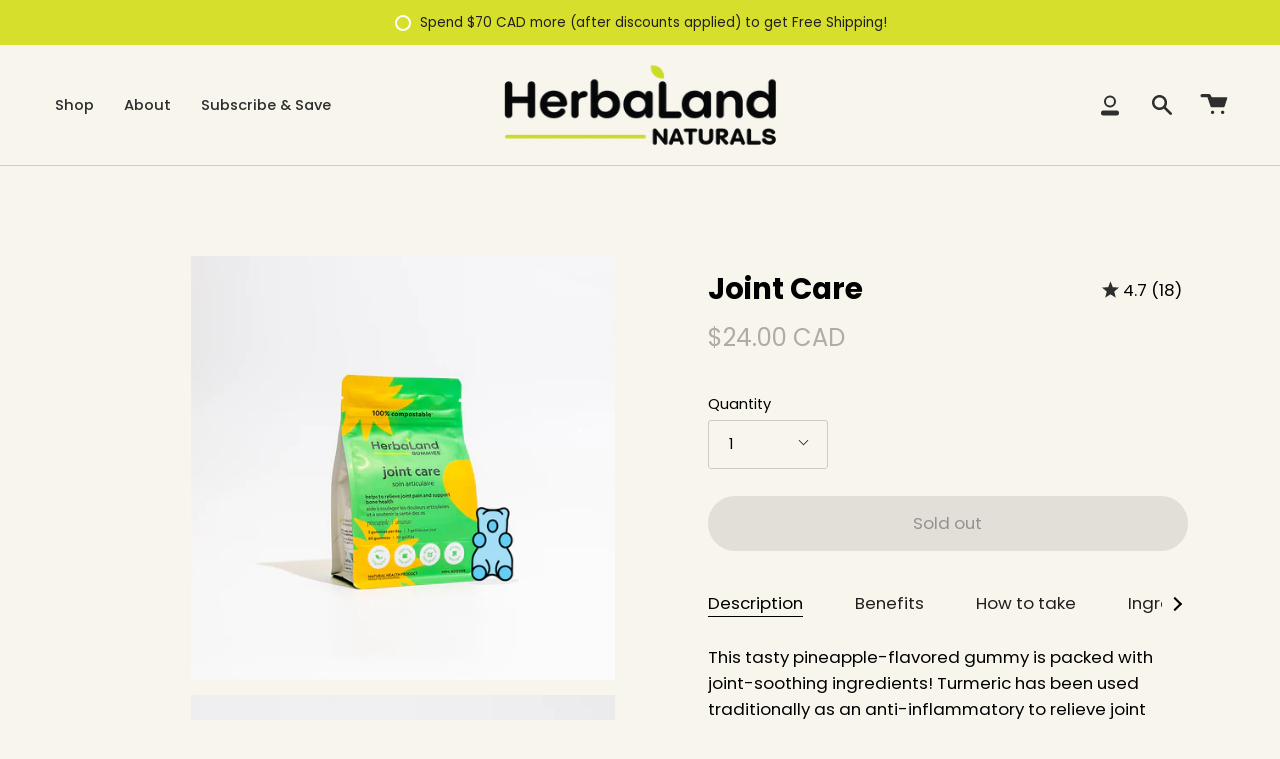

--- FILE ---
content_type: text/css;charset=UTF-8
request_url: https://cached.rebuyengine.com/api/v1/user/stylesheet?shop=herbaland-2.myshopify.com&cache_key=1769479214
body_size: 2973
content:
:root{--rb-smart-search-quick-view-product-title-color:#232323;--rb-smart-search-quick-view-product-price-color:#535353;--rb-smart-search-quick-view-product-price-sale-color:#44BE70;--rb-smart-search-quick-view-product-price-compare-at-color:#9a9a9a;--rb-smart-search-quick-view-button-text-color:#ffffff;--rb-smart-search-quick-view-button-background-color:#1f1a4f;--rb-smart-search-quick-view-button-border-color:#000000;--rb-smart-search-quick-view-button-border-width:1px;--rb-smart-search-quick-view-button-radius:20px;--rb-smart-search-quick-view-reviews-background-color:#f8f5ec;--rb-smart-search-quick-view-reviews-foreground-color:#FBCA10;--rb-smart-search-quick-view-reviews-text-color:#535353;--rb-smart-search-results-product-title-color:#232323;--rb-smart-search-results-product-price-color:#535353;--rb-smart-search-results-product-price-sale-color:#44BE70;--rb-smart-search-results-product-price-compare-at-color:#9a9a9a;--rb-smart-search-results-pagination-button-text-color:#ffffff;--rb-smart-search-results-pagination-button-background-color:#1f1a4f;--rb-smart-search-results-pagination-button-border-color:#000000;--rb-smart-search-results-pagination-button-border-width:1px;--rb-smart-search-results-pagination-button-radius:20px;--rb-smart-search-results-reviews-background-color:#f8f5ec;--rb-smart-search-results-reviews-foreground-color:#FBCA10;--rb-smart-search-results-reviews-text-color:#535353}.rebuy-loader{border-bottom-color:#1f1a4f}.rebuy-widget .super-title{color:#535353}.rebuy-widget .primary-title{color:#232323}.rebuy-widget .description{color:#535353}.rebuy-widget .rebuy-product-title,.rebuy-widget .rebuy-product-title-link,.rebuy-modal__product-title{color:#232323}.rebuy-widget .rebuy-product-description,.rebuy-modal__product-option-title{color:#535353}.rebuy-product-vendor{color:#535353}.rebuy-money,.rebuy-widget .rebuy-money{color:#535353}.rebuy-money.sale,.rebuy-widget .rebuy-money.sale,.rebuy-cart__flyout-subtotal-final-amount,.rebuy-reorder-cart-total-price-final-amount,[data-rebuy-component="cart-subtotal"] .rebuy-cart__flyout-subtotal-final-amount,[data-rebuy-component="cart-subtotal"] .rebuy-reorder-cart-total-price-final-amount{color:#44BE70}.rebuy-money.compare-at,.rebuy-widget .rebuy-money.compare-at{color:#9a9a9a}.rebuy-underline,.rebuy-widget .rebuy-underline{border-color:#1f1a4f}.rebuy-checkbox .checkbox-input:focus,.rebuy-widget .rebuy-checkbox .checkbox-input:focus,.rebuy-radio .radio-input:focus,.rebuy-widget .rebuy-radio .radio-input:focus{border-color:#1f1a4f}.rebuy-checkbox .checkbox-input:checked,.rebuy-widget .rebuy-checkbox .checkbox-input:checked,.rebuy-radio .radio-input:checked,.rebuy-widget .rebuy-radio .radio-input:checked{background:#1f1a4f;border-color:#1f1a4f}.rebuy-select,.rebuy-widget .rebuy-select,select.rebuy-select,.rebuy-widget select.rebuy-select{color:#232323;background-color:#fff;border-color:#c9c9c9;border-radius:20px}.rebuy-select{background-image:linear-gradient(45deg,transparent 50%,#c9c9c9 50%),linear-gradient(135deg,#c9c9c9 50%,transparent 50%),linear-gradient(to right,#c9c9c9,#c9c9c9)}.rebuy-select:focus,.rebuy-widget .rebuy-select:focus,select.rebuy-select:focus,.rebuy-widget select.rebuy-select:focus{border-color:#000}.rebuy-input,.rebuy-widget .rebuy-input,input.rebuy-input,.rebuy-widget input.rebuy-input{color:#232323;background-color:#fff;border-color:#c9c9c9;border-radius:20px}.rebuy-input:focus,.rebuy-widget .rebuy-input:focus,input.rebuy-input:focus,.rebuy-widget input.rebuy-input:focus{border-color:#000}.rebuy-button,.rebuy-widget .rebuy-button,.rebuy-cart__flyout-empty-cart a,[data-rebuy-component=progress-bar] .rebuy-cart__progress-gift-variant-readd,.rebuy-cart__progress-free-product-variant-select-container{color:#fff;background:#1f1a4f;border-color:#000;border-width:1px;border-radius:20px}.rebuy-button.outline,.rebuy-widget .rebuy-button.outline,.rebuy-button.secondary,.rebuy-widget .rebuy-button.secondary{color:#1f1a4f;background:#fff;border-color:#1f1a4f}.rebuy-button.decline,.rebuy-widget .rebuy-button.decline{color:#232323;background:#fff0;border-color:#c9c9c9}.rebuy-button.dark,.rebuy-widget .rebuy-button.dark{background-color:#5E6670;color:#fff;border-color:#fff}.rebuy-option-button{color:#1f1a4f;border-color:#1f1a4f;border-radius:20px;background:#fff}.rebuy-option-button.is-active{color:#fff;background:#1f1a4f}.rebuy-radio,.rebuy-checkbox,.rebuy-widget .rebuy-radio,.rebuy-widget .rebuy-checkbox{border-color:#c9c9c9}.rebuy-radio:focus,.rebuy-checkbox:focus,.rebuy-widget .rebuy-radio:focus,.rebuy-widget .rebuy-checkbox:focus{border-color:#1f1a4f}.rebuy-radio:checked,.rebuy-checkbox:checked,.rebuy-widget .rebuy-radio:checked,.rebuy-widget .rebuy-checkbox:checked{color:#fff;background:#1f1a4f;border-color:#1f1a4f}.rebuy-textarea{color:#232323;background-color:#fff;border-color:#c9c9c9;border-radius:20px}.rebuy-widget .rebuy-carousel__arrows .rebuy-carousel__arrow,.rebuy-widget .flickity-button{color:#fff;background:#1f1a4f}.rebuy-widget .rebuy-carousel__arrows .rebuy-carousel__arrow svg,.rebuy-widget .rebuy-carousel__arrows .rebuy-carousel__arrow:hover:not(:disabled) svg{fill:#fff}.rebuy-widget .rebuy-carousel__pagination .rebuy-carousel__page,.rebuy-widget .flickity-page-dots .dot{background:#000}.rebuy-widget.rebuy-widget,.rebuy-widget .checkout-promotion-wrapper,.rebuy-widget.rebuy-cart-subscription{background:#f8f5ec}.rsf-modal{--rsf-modal-bg-color:#f8f5ec}.rebuy-widget .checkout-promotion-header{border-color:#c9c9c9}.rebuy-widget .checkout-promotion-header .promo-title{color:#232323}.rebuy-widget .checkout-promotion-header .promo-subtitle{color:#535353}.rebuy-widget .checkout-promotion-body h1,.rebuy-widget .checkout-promotion-body h2,.rebuy-widget .checkout-promotion-body h3,.rebuy-widget .checkout-promotion-body h4{color:#232323}.rebuy-widget .checkout-promotion-footer{border-color:#c9c9c9}.rebuy-widget .checkout-promotion-product+.checkout-promotion-product,.rebuy-widget .rebuy-product-block+.rebuy-product-block{border-color:#c9c9c9}.rebuy-widget .checkout-promotion-product .promotion-info .product-title{color:#232323}.rebuy-widget .checkout-promotion-product .promotion-info .variant-title{color:#535353}.rebuy-widget .checkout-promotion-product .promotion-info .product-description{color:#535353}.rebuy-widget .rebuy-product-review .rebuy-star-rating .rebuy-star-rating-foreground{background-image:url('data:image/svg+xml;charset=UTF-8, %3Csvg%20width%3D%22100%22%20height%3D%2220%22%20viewBox%3D%220%200%2080%2014%22%20xmlns%3D%22http%3A%2F%2Fwww.w3.org%2F2000%2Fsvg%22%3E%3Cg%20fill%3D%22%23FBCA10%22%20fill-rule%3D%22evenodd%22%3E%3Cpath%20d%3D%22M71.996%2011.368l-3.94%202.42c-.474.292-.756.096-.628-.443l1.074-4.53-3.507-3.022c-.422-.363-.324-.693.24-.74l4.602-.37%201.778-4.3c.21-.51.55-.512.762%200l1.78%204.3%204.602.37c.552.046.666.37.237.74l-3.507%203.02%201.075%204.532c.127.536-.147.74-.628.444l-3.94-2.422zM55.996%2011.368l-3.94%202.42c-.474.292-.756.096-.628-.443l1.074-4.53-3.507-3.022c-.422-.363-.324-.693.24-.74l4.602-.37%201.778-4.3c.21-.51.55-.512.762%200l1.78%204.3%204.602.37c.552.046.666.37.237.74l-3.507%203.02%201.075%204.532c.127.536-.147.74-.628.444l-3.94-2.422zM40.123%2011.368l-3.94%202.42c-.475.292-.756.096-.63-.443l1.076-4.53-3.508-3.022c-.422-.363-.324-.693.24-.74l4.602-.37%201.778-4.3c.21-.51.55-.512.762%200l1.778%204.3%204.603.37c.554.046.667.37.24.74l-3.508%203.02%201.075%204.532c.127.536-.147.74-.628.444l-3.94-2.422zM24.076%2011.368l-3.94%202.42c-.475.292-.757.096-.63-.443l1.076-4.53-3.507-3.022c-.422-.363-.324-.693.238-.74l4.603-.37%201.78-4.3c.21-.51.55-.512.76%200l1.78%204.3%204.602.37c.554.046.667.37.24.74l-3.508%203.02%201.074%204.532c.127.536-.146.74-.628.444l-3.94-2.422zM8.123%2011.368l-3.94%202.42c-.475.292-.756.096-.63-.443l1.076-4.53L1.12%205.792c-.422-.363-.324-.693.24-.74l4.602-.37%201.778-4.3c.21-.51.55-.512.762%200l1.778%204.3%204.603.37c.554.046.667.37.24.74l-3.508%203.02%201.075%204.532c.127.536-.147.74-.628.444l-3.94-2.422z%22%2F%3E%3C%2Fg%3E%3C%2Fsvg%3E')}.rebuy-widget .rebuy-product-review .rebuy-star-rating .rebuy-star-rating-background{background-image:url('data:image/svg+xml;charset=UTF-8, %3Csvg%20width%3D%22100%22%20height%3D%2220%22%20viewBox%3D%220%200%2080%2014%22%20xmlns%3D%22http%3A%2F%2Fwww.w3.org%2F2000%2Fsvg%22%3E%3Cg%20fill%3D%22%23f8f5ec%22%20fill-rule%3D%22evenodd%22%3E%3Cpath%20d%3D%22M71.996%2011.368l-3.94%202.42c-.474.292-.756.096-.628-.443l1.074-4.53-3.507-3.022c-.422-.363-.324-.693.24-.74l4.602-.37%201.778-4.3c.21-.51.55-.512.762%200l1.78%204.3%204.602.37c.552.046.666.37.237.74l-3.507%203.02%201.075%204.532c.127.536-.147.74-.628.444l-3.94-2.422zM55.996%2011.368l-3.94%202.42c-.474.292-.756.096-.628-.443l1.074-4.53-3.507-3.022c-.422-.363-.324-.693.24-.74l4.602-.37%201.778-4.3c.21-.51.55-.512.762%200l1.78%204.3%204.602.37c.552.046.666.37.237.74l-3.507%203.02%201.075%204.532c.127.536-.147.74-.628.444l-3.94-2.422zM40.123%2011.368l-3.94%202.42c-.475.292-.756.096-.63-.443l1.076-4.53-3.508-3.022c-.422-.363-.324-.693.24-.74l4.602-.37%201.778-4.3c.21-.51.55-.512.762%200l1.778%204.3%204.603.37c.554.046.667.37.24.74l-3.508%203.02%201.075%204.532c.127.536-.147.74-.628.444l-3.94-2.422zM24.076%2011.368l-3.94%202.42c-.475.292-.757.096-.63-.443l1.076-4.53-3.507-3.022c-.422-.363-.324-.693.238-.74l4.603-.37%201.78-4.3c.21-.51.55-.512.76%200l1.78%204.3%204.602.37c.554.046.667.37.24.74l-3.508%203.02%201.074%204.532c.127.536-.146.74-.628.444l-3.94-2.422zM8.123%2011.368l-3.94%202.42c-.475.292-.756.096-.63-.443l1.076-4.53L1.12%205.792c-.422-.363-.324-.693.24-.74l4.602-.37%201.778-4.3c.21-.51.55-.512.762%200l1.778%204.3%204.603.37c.554.046.667.37.24.74l-3.508%203.02%201.075%204.532c.127.536-.147.74-.628.444l-3.94-2.422z%22%2F%3E%3C%2Fg%3E%3C%2Fsvg%3E')}.rebuy-widget .rebuy-product-review .rebuy-review-count{color:#535353}.rebuy-widget .rebuy-timer{background:#f8f3dd}.rebuy-widget .rebuy-timer-minutes,.rebuy-widget .rebuy-timer-seconds{color:red}.rebuy-notification-modal .rebuy-notification-dialog{background:#fff}.rebuy-notification-modal .rebuy-notification-dialog-header{color:#232323}.rebuy-notification-modal .rebuy-notification-dialog-content{color:#535353}.rebuy-notification-modal .rebuy-notification-dialog-actions{border-color:#c9c9c9}.rebuy-modal__container-header{color:#232323}.rebuy-modal__spinner{border-color:#fff;border-top-color:#1f1a4f}.rebuy-modal__spinner:empty{display:block}.rebuy-cart__flyout-header{border-color:#c9c9c9}.rebuy-cart__flyout-title,.rebuy-cart__title{color:#232323}.rebuy-cart__flyout-close{color:#232323}.rebuy-cart__flyout-announcement-bar,[data-rebuy-component="announcement-bar"]{color:#232323;background-color:#f8f3dd}.rebuy-cart__flyout-shipping-bar.has-free-shipping{background-color:rgb(31 26 79 / .2)}.rebuy-cart__flyout-shipping-bar-meter{background-color:#eee}.rebuy-cart__flyout-shipping-bar-meter-fill,.rebuy-cart__progress-bar-meter-fill,.complete .rebuy-cart__progress-step-icon,[data-rebuy-component="progress-bar"] .rebuy-cart__progress-bar-meter-fill,[data-rebuy-component="progress-bar"] .rebuy-cart__progress-step.complete .rebuy-cart__progress-step-icon{color:#fff;background:#1f1a4f}.rebuy-cart__progress-free-product-variant-select:active+.rebuy-cart__progress-free-product-variant-select-prompt,.rebuy-cart__progress-free-product-variant-select:focus+.rebuy-cart__progress-free-product-variant-select-prompt,[data-rebuy-component="progress-bar"] .rebuy-cart__progress-free-product-variant-select:active+.rebuy-cart__progress-free-product-variant-select-prompt,[data-rebuy-component="progress-bar"] .rebuy-cart__progress-free-product-variant-select:focus+.rebuy-cart__progress-free-product-variant-select-prompt,[data-rebuy-component="progress-bar"] .rebuy-cart__progress-gift-variant-select:active+.rebuy-cart__progress-gift-variant-select-prompt,[data-rebuy-component="progress-bar"] .rebuy-cart__progress-gift-variant-select:focus+.rebuy-cart__progress-gift-variant-select-prompt{color:#1f1a4f;background:#fff;border-color:#1f1a4f}.rebuy-cart__progress-free-product-variant-select:not(:focus)+.rebuy-cart__progress-free-product-variant-select-prompt,.rebuy-cart__progress-free-product-variant-select:not(:active)+.rebuy-cart__progress-free-product-variant-select-prompt,[data-rebuy-component="progress-bar"] .rebuy-cart__progress-free-product-variant-select:not(:focus)+.rebuy-cart__progress-free-product-variant-select-prompt,[data-rebuy-component="progress-bar"] .rebuy-cart__progress-free-product-variant-select:not(:active)+.rebuy-cart__progress-free-product-variant-select-prompt,[data-rebuy-component="progress-bar"] .rebuy-cart__progress-gift-variant-select:not(:focus)+.rebuy-cart__progress-gift-variant-select-prompt,[data-rebuy-component="progress-bar"] .rebuy-cart__progress-gift-variant-select:not(:active)+.rebuy-cart__progress-gift-variant-select-prompt{color:#fff;background:#1f1a4f;border-color:#000;border-radius:20px}.rebuy-cart__flyout-items,[data-rebuy-component="cart-items"]>ul{border-color:#c9c9c9}.rebuy-cart__flyout-item+.rebuy-cart__flyout-item,[data-rebuy-component="cart-items"] .rebuy-cart__flyout-item+.rebuy-cart__flyout-item{border-top-color:#c9c9c9}.rebuy-cart__flyout-item-remove,[data-rebuy-component="cart-items"] .rebuy-cart__flyout-item-remove{color:#999}.rebuy-cart__flyout-item-product-title,.rebuy-cart__flyout-item-product-title:hover,.rebuy-cart__flyout-item-product-title:active,.rebuy-cart__flyout-item-product-title:visited,[data-rebuy-component="cart-items"] .rebuy-cart__flyout-item-product-title,[data-rebuy-component="cart-items"] .rebuy-cart__flyout-item-product-title:hover,[data-rebuy-component="cart-items"] .rebuy-cart__flyout-item-product-title:active,[data-rebuy-component="cart-items"] .rebuy-cart__flyout-item-product-title:visited{color:#232323}.rebuy-cart__flyout-item-variant-title,[data-rebuy-component="cart-items"] .rebuy-cart__flyout-item-variant-title{color:#535353}.rebuy-cart__flyout-item-property,[data-rebuy-component="cart-items"] .rebuy-cart__flyout-item-property{color:#535353}.rebuy-cart__flyout-item-price .rebuy-money,[data-rebuy-component="cart-items"] .rebuy-cart__flyout-item-price .rebuy-money{color:#535353}.rebuy-cart__flyout-item-price .rebuy-money.sale,[data-rebuy-component="cart-items"] .rebuy-cart__flyout-item-price .rebuy-money.sale{color:#44BE70}.rebuy-cart__flyout-item-price .rebuy-money.compare-at,[data-rebuy-component="cart-items"] .rebuy-cart__flyout-item-price .rebuy-money.compare-at{color:#9a9a9a}.rebuy-cart__flyout-item-quantity-widget,[data-rebuy-component="cart-items"] .rebuy-cart__flyout-item-quantity-widget{border-color:#c9c9c9}.rebuy-cart__flyout-item-quantity-widget-label,[data-rebuy-component="cart-items"] .rebuy-cart__flyout-item-quantity-widget-label{border-color:#c9c9c9}.rebuy-cart__flyout-item-quantity-widget-button,.rebuy-cart__flyout-item-quantity-widget-label,[data-rebuy-component="cart-items"] .rebuy-cart__flyout-item-quantity-widget-button,[data-rebuy-component="cart-items"] .rebuy-cart__flyout-item-quantity-widget-label{color:#232323}.rebuy-cart__flyout-recommendations{background:#fafafa;border-color:#c9c9c9}.rebuy-cart__flyout-recommendations .rebuy-widget .rebuy-product-grid.large-style-line .rebuy-product-block,.rebuy-cart__flyout-recommendations .rebuy-widget .rebuy-product-grid.medium-style-line .rebuy-product-block,.rebuy-cart__flyout-recommendations .rebuy-widget .rebuy-product-grid.small-style-line .rebuy-product-block{border-color:#c9c9c9}.rebuy-cart__flyout-footer{border-color:#c9c9c9}.rebuy-cart .rebuy-checkbox:checked{background:#1f1a4f;border-color:#1f1a4f}.rebuy-cart .rebuy-checkbox:focus{border-color:#1f1a4f}.rebuy-cart__flyout-subtotal,[data-rebuy-component="cart-subtotal"] .rebuy-cart__flyout-subtotal{color:#232323}.rebuy-cart__flyout-installments,[data-rebuy-component="checkout-area"] .rebuy-cart__flyout-installments{color:#232323}.rebuy-cart__flyout-discount-amount,[data-rebuy-component="discount-input"] .rebuy-cart__discount-amount{color:#232323}.rebuy-cart__flyout-item-discount-message,[data-rebuy-component="discount-input"] .rebuy-cart__flyout-item-discount-message{color:#44BE70}.rebuy-cart__column--secondary{background-color:rgb(31 26 79 / .2)!important}.rebuy-reorder__item-shipping-bar.has-free-shipping{background-color:rgb(31 26 79 / .2)}.rebuy-reorder__item-shipping-bar-meter-fill{color:#fff;background:#1f1a4f}.rebuy-reorder__item-quantity-widget{border-color:#c9c9c9}.rebuy-reorder__item-quantity-widget-label{border-color:#c9c9c9}.rebuy-reorder__item-quantity-widget-button,.rebuy-reorder__item-quantity-widget-label{color:#232323}.rebuy-reorder__announcement-bar{background:#1f1a4f;color:#fff}.rebuy-reorder-cart-count{background-color:#1f1a4f}.rebuy-reorder-cart-count-head{background-color:rgb(31 26 79 / .2);color:#232323}.rebuy-reactivate-landing__gift{box-shadow:0 0 5px 1px #000}.rebuy-reactivate-landing__modal-addresses-list--active{border-color:#000}.rebuy-reactivate-landing__modal-addresses-list .rebuy-radio:checked,.rebuy-reactivate-landing__modal-addresses-list .rebuy-checkbox:checked{background:#1f1a4f;border-color:#1f1a4f}.rebuy-smart-banner{background:#1f1a4f;border-color:#000;border-width:1px}.rebuy-smart-banner .rebuy-smart-banner_message,.rebuy-smart-banner .rebuy-smart-banner_close{color:#fff}.rebuy-cart a:focus-visible,.rebuy-cart button:focus-visible,.rebuy-cart select:focus-visible,.rebuy-cart input:focus-visible,.rebuy-cart__progress-free-product-variant-select:focus-visible{outline:2px solid #2491C4!important}.rebuy-cart .rebuy-input:focus-visible{border-color:#2491C4!important;outline:0}.rebuy-preview-highlight .rebuy-cart__flyout,.rebuy-preview-highlight .rebuy-widget,.rebuy-preview-highlight .rebuy-quick-view-dropdown__container,.rebuy-preview-highlight .rebuy-quick-view__overlay,.rebuy-preview-highlight #rebuy-smart-search-results-dropdown{border:2px solid #2491C4!important}.rebuy-bundle-builder__progress-bar-meter-fill,.rebuy-bundle-builder__progress-step.complete .rebuy-bundle-builder__progress-step-icon{color:#fff;background:#1f1a4f}.rebuy-cart__flyout-recommendations{background:#fff}.rebuy-cart__flyout-shipping-bar-meter-fill{background:#D6DF2C}@media only screen and (max-width:480px){.rebuy-cart__flyout{right:-100%;left:auto;top:0;transition:right 0.5s ease-in-out}}.rebuy-cart__flyout-title{font-size:20px}.rebuy-cart__flyout{border-radius:0;margin:0}.rebuy-cart__flyout-shipping-bar.has-free-shipping{background-color:#4776ba;color:#fff}.property-value-rebuy-gift-with-purchase .rebuy-cart__flyout-item-quantity-widget{display:none}.rebuy-cart__flyout{border-radius:0;margin:0}.rebuy-cart__flyout-title{font-size:30px;text-align:left;text-transform:capitalize}.rebuy-cart__flyout-footer{border-color:#f8f5ec;background:#f8f5ec}.rebuy-cart__flyout-shipping-bar-message{margin:0;padding:0;font-size:13px;line-height:20px;text-align:left}.rebuy-cart__flyout-recommendations .rebuy-widget .super-title,.rebuy-cart__flyout-recommendations body.recharge-customer-portal#recharge-novum.recharge-theme-novum #recharge-te #rc_te-template-wrapper .rebuy-widget .super-title,body.recharge-customer-portal#recharge-novum.recharge-theme-novum #recharge-te #rc_te-template-wrapper .rebuy-cart__flyout-recommendations .rebuy-widget .super-title,.rebuy-cart__flyout-recommendations body.recharge-customer-portal#recharge-novum.recharge-theme-novum #shopify-section-footer .rebuy-widget .super-title,body.recharge-customer-portal#recharge-novum.recharge-theme-novum #shopify-section-footer .rebuy-cart__flyout-recommendations .rebuy-widget .super-title,.rebuy-cart__flyout-recommendations body.recharge-customer-portal#recharge-novum.recharge-theme-novum #shopify-section-footer .rebuy-widget .super-title,.rebuy-cart__flyout-recommendations body.recharge-customer-portal#recharge-novum.recharge-theme-novum #shopify-section-footer .rebuy-widget .super-title,body.recharge-customer-portal#recharge-novum.recharge-theme-novum #shopify-section-footer .rebuy-cart__flyout-recommendations .rebuy-widget .super-title,body.recharge-customer-portal#recharge-novum.recharge-theme-novum #shopify-section-footer .rebuy-cart__flyout-recommendations #recharge-te #rc_te-template-wrapper .rebuy-widget .super-title,body.recharge-customer-portal#recharge-novum.recharge-theme-novum #shopify-section-footer .rebuy-cart__flyout-recommendations .rebuy-widget .super-title,.rebuy-cart__flyout-recommendations .rebuy-widget .primary-title,.rebuy-cart__flyout-recommendations body.recharge-customer-portal#recharge-novum.recharge-theme-novum #recharge-te #rc_te-template-wrapper .rebuy-widget .primary-title,body.recharge-customer-portal#recharge-novum.recharge-theme-novum #recharge-te #rc_te-template-wrapper .rebuy-cart__flyout-recommendations .rebuy-widget .primary-title,.rebuy-cart__flyout-recommendations body.recharge-customer-portal#recharge-novum.recharge-theme-novum #shopify-section-footer .rebuy-widget .primary-title,body.recharge-customer-portal#recharge-novum.recharge-theme-novum #shopify-section-footer .rebuy-cart__flyout-recommendations .rebuy-widget .primary-title{margin:0 0 0 0;font-size:14px;text-align:left;font-weight:700}.rebuy-cart__flyout-items{border-style:solid;border-width:0 0 1px 0;border-color:#e9e9e9}.rebuy-widget .rebuy-product-block .rebuy-product-info .rebuy-product-title,body.recharge-customer-portal#recharge-novum.recharge-theme-novum #recharge-te #rc_te-template-wrapper .rebuy-widget .rebuy-product-block .rebuy-product-info .rebuy-product-title,body.recharge-customer-portal#recharge-novum.recharge-theme-novum #shopify-section-footer .rebuy-widget .rebuy-product-block .rebuy-product-info .rebuy-product-title,body.recharge-customer-portal#recharge-novum.recharge-theme-novum #shopify-section-footer .rebuy-widget .rebuy-product-block .rebuy-product-info .rebuy-product-title,body.recharge-customer-portal#recharge-novum.recharge-theme-novum #shopify-section-footer .rebuy-widget .rebuy-product-block .rebuy-product-info .rebuy-product-title,.rebuy-recommended-products .rebuy-product-block .rebuy-product-info .rebuy-product-title,.rebuy-recommended-products .rebuy-product-block .rebuy-product-info body.recharge-customer-portal#recharge-novum.recharge-theme-novum #recharge-te #rc_te-template-wrapper .rebuy-widget .rebuy-product-title,.rebuy-recommended-products .rebuy-product-block .rebuy-product-info body.recharge-customer-portal#recharge-novum.recharge-theme-novum #shopify-section-footer .rebuy-widget .rebuy-product-title,body.recharge-customer-portal#recharge-novum.recharge-theme-novum #shopify-section-footer .rebuy-widget .rebuy-recommended-products .rebuy-product-block .rebuy-product-info .rebuy-product-title{font-weight:600}.rebuy-cart__flyout-recommendations{background:#fff;border-top:#e9e9e9;border-bottom:solid;border-color:#e9e9e9}.rebuy-widget .powered-by-rebuy a,body.recharge-customer-portal#recharge-novum.recharge-theme-novum #recharge-te #rc_te-template-wrapper .rebuy-widget .powered-by-rebuy a,body.recharge-customer-portal#recharge-novum.recharge-theme-novum #shopify-section-footer .rebuy-widget .powered-by-rebuy a,.rebuy-recommended-products .powered-by-rebuy a{visibility:hidden}.primary-title{font-size:25px}.rebuy-cart__flyout-close,.rebuy-cart__flyout-close:hover,.rebuy-cart__flyout-close:focus{position:absolute;top:50%;right:10px;margin:0;padding:0;width:30px;height:30px;min-width:auto;min-height:auto;line-height:30px;font-size:18px;text-align:center;background:none;border:none;box-shadow:none;outline:none;cursor:pointer;-webkit-transform:translate(0,-50%);-moz-transform:translate(0,-50%);-ms-transform:translate(0,-50%);-o-transform:translate(0,-50%);transform:translate(0,-50%);border:solid;border-radius:100px;border-width:1px}.rebuy-cart__flyout-header{border-color:#fff;padding-top:18px}.rebuy-cart__flyout-shipping-bar{margin:0;padding:0}.rebuy-cart__flyout-shipping-bar{margin:0;padding-left:20px;padding-right:30px}.rebuy-cart__flyout-shipping-bar.has-free-shipping{background-color:#4776ba;color:#fff;padding-top:20px;padding-bottom:20px}.rebuy-widget.rebuy-widget,.rebuy-widget .checkout-promotion-wrapper,.rebuy-widget.rebuy-cart-subscription{display:none}

--- FILE ---
content_type: text/css;charset=UTF-8
request_url: https://cached.rebuyengine.com/api/v1/widgets/styles?id=36265&format=css&cache_key=1769479214
body_size: -400
content:
.primary-title{font-size:25px}.rebuy-widget .powered-by-rebuy a,body.recharge-customer-portal#recharge-novum.recharge-theme-novum #recharge-te #rc_te-template-wrapper .rebuy-widget .powered-by-rebuy a,body.recharge-customer-portal#recharge-novum.recharge-theme-novum #shopify-section-footer .rebuy-widget .powered-by-rebuy a,.rebuy-recommended-products .powered-by-rebuy a{visibility:hidden}

--- FILE ---
content_type: text/javascript
request_url: https://www.herbaland.ca/cdn/shop/t/103/assets/custom.js?v=174314324631709728941757611849
body_size: 169
content:
(function(){document.addEventListener("DOMContentLoaded",function(){function buildRecharge(){let currentWidget=ReChargeWidget.getWidgets()[0];console.log(currentWidget);let selectors=ReChargeWidget.getWidgets()[0].selectors;console.log(selectors),console.log(document.querySelector(selectors.optionOnetime));const rechargeButton=document.querySelector(selectors.optionSubsave),rechargeButtonLabel=rechargeButton.querySelector(".rc_widget__option__label"),onetimeButton=document.querySelector(selectors.optionOnetime),onetimeButtonLabel=onetimeButton.querySelector(".rc_widget__option__label"),container=document.createElement("div");rechargeButtonLabel.appendChild(container),container.appendChild(document.querySelector(selectors.optionSubsave).querySelector(".rc-option__text")),container.appendChild(document.querySelector(selectors.optionSubsave).querySelector(".rc-option__discount"));const priceContainer=document.createElement("div");priceContainer.classList.add("price-container"),rechargeButtonLabel.appendChild(priceContainer);const discountedPrice=document.createElement("s");discountedPrice.classList.add("rc_widget__price--discounted"),discountedPrice.innerText=document.querySelector(selectors.optionOnetime).querySelector(".rc-option__price").innerText,priceContainer.appendChild(discountedPrice),priceContainer.appendChild(document.querySelector(selectors.optionSubsave).querySelector(".rc-option__price"));const inputButton=document.createElement("div"),inputButtonInner=document.createElement("div");inputButton.classList.add("rc-option__input"),inputButtonInner.classList.add("rc-option__input__inner"),inputButton.appendChild(inputButtonInner),document.querySelector(selectors.optionOnetime).appendChild(inputButton);const inputButtonSub=document.createElement("div"),inputButtonSubInner=document.createElement("div");inputButtonSub.classList.add("rc-option__input"),inputButtonSubInner.classList.add("rc-option__input__inner"),inputButtonSub.appendChild(inputButtonSubInner),document.querySelector(selectors.optionSubsave).appendChild(inputButtonSub);const sellingPlanGroup=currentWidget.productData.selling_plan_groups[0].selling_plan_group_id,sellingPlans=currentWidget.productData.selling_plan_groups[0].selling_plans.map(plan=>plan);document.querySelector(selectors.plansDropdown).remove();const frequencySelector=document.createElement("div");frequencySelector.classList.add("rc-option__subsave-container"),document.querySelector("[data-radio-group-options]").appendChild(frequencySelector),frequencySelector.appendChild(document.querySelector(selectors.optionSubsave));const frequencySelectorInner=document.createElement("div");frequencySelectorInner.classList.add("rc-option__frequency-selector"),frequencySelector.appendChild(frequencySelectorInner);const frequencySelectorInfo=document.createElement("div");frequencySelectorInfo.classList.add("rc-option__frequency-selector__info"),frequencySelectorInner.appendChild(frequencySelectorInfo),frequencySelectorInfo.appendChild(document.querySelector(".rc-selling-plans")),document.querySelector(".rc-selling-plans").innerHTML="Delivery Every:",frequencySelectorInfo.appendChild(document.querySelector(".rc_popup"));const frequencySelectorOptions=document.createElement("div");frequencySelectorOptions.classList.add("rc-option__frequency-selector__options"),frequencySelectorInner.appendChild(frequencySelectorOptions);let subOptionsActive=!1;onetimeButton.addEventListener("click",function(){document.querySelectorAll(".input-radio").forEach(radio=>{radio.remove()}),subOptionsActive=!1}),rechargeButton.addEventListener("click",function(){subOptionsActive||sellingPlans.forEach((plan,index)=>{const productId=currentWidget.productId;let frequencySelectorOption=document.createElement("div");frequencySelectorOption.classList.add("input-radio");let frequencySelectorOptionInput=document.createElement("input");frequencySelectorOptionInput.classList.add("input-radio__input"),frequencySelectorOptionInput.setAttribute("type","radio"),frequencySelectorOptionInput.setAttribute("name","selling_plan"),index===0&&frequencySelectorOptionInput.setAttribute("checked","checked"),frequencySelectorOptionInput.setAttribute("id",`selling_plan_${productId}_${index}`),frequencySelectorOptionInput.setAttribute("value",plan.selling_plan_id),frequencySelectorOption.appendChild(frequencySelectorOptionInput);let frequencySelectorOptionLabel=document.createElement("label");frequencySelectorOptionLabel.classList.add("input-radio__label"),frequencySelectorOptionLabel.setAttribute("for",`selling_plan_${productId}_${index}`),frequencySelectorOptionLabel.innerHTML=plan.selling_plan_name.replace("every",""),frequencySelectorOption.appendChild(frequencySelectorOptionLabel),frequencySelectorOptions.appendChild(frequencySelectorOption)}),subOptionsActive=!0})}})})();
//# sourceMappingURL=/cdn/shop/t/103/assets/custom.js.map?v=174314324631709728941757611849


--- FILE ---
content_type: application/javascript; charset=utf-8
request_url: https://cdn-widgetsrepository.yotpo.com/v1/loader/y09lXMIQLQ8Tq7WqTm_CLQ
body_size: 32836
content:

if (typeof (window) !== 'undefined' && window.performance && window.performance.mark) {
  window.performance.mark('yotpo:loader:loaded');
}
var yotpoWidgetsContainer = yotpoWidgetsContainer || { guids: {} };
(function(){
    var guid = "y09lXMIQLQ8Tq7WqTm_CLQ";
    var loader = {
        loadDep: function (link, onLoad, strategy) {
            var script = document.createElement('script');
            script.onload = onLoad || function(){};
            script.src = link;
            if (strategy === 'defer') {
                script.defer = true;
            } else if (strategy === 'async') {
                script.async = true;
            }
            script.setAttribute("type", "text/javascript");
            script.setAttribute("charset", "utf-8");
            document.head.appendChild(script);
        },
        config: {
            data: {
                guid: guid
            },
            widgets: {
            
                "1130972": {
                    instanceId: "1130972",
                    instanceVersionId: "421971563",
                    templateAssetUrl: "https://cdn-widgetsrepository.yotpo.com/widget-assets/widget-referral-share/app.v0.4.22-7034.js",
                    cssOverrideAssetUrl: "",
                    customizationCssUrl: "",
                    customizations: {
                      "background-color": "rgba(248,245,236,1)",
                      "customer-email-view-button-text": "Next",
                      "customer-email-view-description-discount-discount": "Give your friends {{friend_reward}} their first purchase of {{min_spent}}, and get {{customer_reward}} for each successful referral.",
                      "customer-email-view-description-discount-points": "Give your friends {{friend_reward}} their first purchase of {{min_spent}}, and get {{customer_reward}} points for each successful referral.",
                      "customer-email-view-description-nothing-discount": "Get {{customer_reward}} for each successful referral.",
                      "customer-email-view-description-nothing-points": "Get {{customer_reward}} points for each successful referral.",
                      "customer-email-view-description-points-discount": "Give your friends {{friend_reward}} points, and get {{customer_reward}} for each successful referral.",
                      "customer-email-view-description-points-points": "Give your friends {{friend_reward}} points, and get {{customer_reward}} points for each successful referral.",
                      "customer-email-view-header": "Refer a Friend",
                      "customer-email-view-input-placeholder": "Your email address",
                      "customer-email-view-title-discount-discount": "GIVE {{friend_reward}}, GET {{customer_reward}}",
                      "customer-email-view-title-discount-points": "GIVE {{friend_reward}}, GET {{customer_reward}} POINTS",
                      "customer-email-view-title-nothing-discount": "REFER A FRIEND, GET {{customer_reward}} FOR REFERRALS",
                      "customer-email-view-title-nothing-points": "REFER A FRIEND, GET {{customer_reward}} POINTS FOR REFERRALS",
                      "customer-email-view-title-points-discount": "GIVE {{friend_reward}} POINTS, GET {{customer_reward}}",
                      "customer-email-view-title-points-points": "GIVE {{friend_reward}} POINTS, GET {{customer_reward}} POINTS",
                      "customer-name-view-input-placeholder": "Your first name",
                      "default-toggle": true,
                      "description-color": "rgba(0,0,0,1)",
                      "description-font-size": "16px",
                      "desktop-background-image-url": "https://cdn-widget-assets.yotpo.com/static_assets/rTbIjhd9LmITVZx9r-c7Iw/images/image_2023_12_19_22_44_06_509",
                      "disabled-referral-code-error": "Looks like your referral link was deactivated",
                      "email-fill-color": "#F6F1EE",
                      "email-input-type": "rounded_rectangle",
                      "email-outline-color": "#000000",
                      "email-text-color": "#000000",
                      "final-view-button-text": "REFER MORE FRIENDS",
                      "final-view-description": "Remind your friends to check their email",
                      "final-view-error-description": "We were unable to share the referral link. Go back to the previous step to try again.",
                      "final-view-error-text": "GO BACK",
                      "final-view-error-title": "Something went wrong",
                      "final-view-title": "THANKS FOR REFERRING",
                      "fonts-primary-font-name-and-url": "Poppins@600|https://fonts.googleapis.com/css?family=Poppins:600\u0026display=swap",
                      "fonts-secondary-font-name-and-url": "Poppins@400|https://fonts.googleapis.com/css?family=Poppins:400\u0026display=swap",
                      "header-color": "#000000",
                      "header-font-size": "16px",
                      "login-view-description-discount-discount": "Give your friends {{friend_reward}} their first purchase of {{min_spent}}, and get {{customer_reward}} for each successful referral.",
                      "login-view-description-discount-points": "Give your friends {{friend_reward}} their first purchase of {{min_spent}}, and get {{customer_reward}} points for each successful referral.",
                      "login-view-description-nothing-discount": "Get {{customer_reward}} for each successful referral.",
                      "login-view-description-nothing-points": "Get {{customer_reward}} points for each successful referral.",
                      "login-view-description-points-discount": "Give your friends {{friend_reward}} points, and get {{customer_reward}} for each successful referral.",
                      "login-view-description-points-points": "Give your friends {{friend_reward}} points, and get {{customer_reward}} points for each successful referral.",
                      "login-view-header": "Refer a Friend",
                      "login-view-log-in-button-text": "Log in",
                      "login-view-sign-up-button-text": "Join now",
                      "login-view-title-discount-discount": "GIVE {{friend_reward}}, GET {{customer_reward}}",
                      "login-view-title-discount-points": "GIVE {{friend_reward}}, GET {{customer_reward}} POINTS",
                      "login-view-title-nothing-discount": "REFER A FRIEND, GET {{customer_reward}} FOR REFERRALS",
                      "login-view-title-nothing-points": "REFER A FRIEND, GET {{customer_reward}} POINTS FOR REFERRALS",
                      "login-view-title-points-discount": "GIVE {{friend_reward}} POINTS, GET {{customer_reward}}",
                      "login-view-title-points-points": "GIVE {{friend_reward}} POINTS, GET {{customer_reward}} POINTS",
                      "main-share-option-desktop": "main_share_email",
                      "main-share-option-mobile": "main_share_sms",
                      "mobile-background-image-url": "https://cdn-widget-assets.yotpo.com/static_assets/rTbIjhd9LmITVZx9r-c7Iw/images/image_2023_12_19_22_44_06_509",
                      "more-share-ways-text": "MORE WAYS TO SHARE",
                      "primary-button-background-color": "rgba(0,0,0,1)",
                      "primary-button-font-size": "16px",
                      "primary-button-size": "standard",
                      "primary-button-text-color": "#FFFFFF",
                      "primary-button-type": "filled_capsule",
                      "reduced-picture": true,
                      "referral-history-completed-points-text": "{{points}} POINTS",
                      "referral-history-completed-status-type": "text",
                      "referral-history-confirmed-status": "Completed",
                      "referral-history-pending-status": "Pending",
                      "referral-history-redeem-text": "You can redeem your points for a reward, or apply your reward code at checkout.",
                      "referral-history-sumup-line-points-text": "{{points}} POINTS",
                      "referral-history-sumup-line-text": "Your Rewards",
                      "referral-views-button-text": "Next",
                      "referral-views-copy-link-button-text": "Copy link",
                      "referral-views-description-discount-discount": "Give your friends {{friend_reward}} their first purchase of {{min_spent}}, and get {{customer_reward}} for each successful referral.",
                      "referral-views-description-discount-points": "Give your friends {{friend_reward}} their first purchase of {{min_spent}}, and get {{customer_reward}} points for each successful referral.",
                      "referral-views-description-nothing-discount": "Get {{customer_reward}} for each successful referral.",
                      "referral-views-description-nothing-points": "Get {{customer_reward}} points for each successful referral.",
                      "referral-views-description-points-discount": "Give your friends {{friend_reward}} points, and get {{customer_reward}} for each successful referral.",
                      "referral-views-description-points-points": "Give your friends {{friend_reward}} points, and get {{customer_reward}} points for each successful referral.",
                      "referral-views-email-share-body": "How does a discount off your first order at {{company_name}} sound? Use the link below and once you've shopped, I'll get a reward too.\n{{referral_link}}",
                      "referral-views-email-share-subject": "Discount to a Store You'll Love!",
                      "referral-views-email-share-type": "marketing_email",
                      "referral-views-friends-input-placeholder": "Friend’s email address",
                      "referral-views-header": "Refer a Friend",
                      "referral-views-personal-email-button-text": "Share via email",
                      "referral-views-sms-button-text": "Share via SMS",
                      "referral-views-title-discount-discount": "GIVE {{friend_reward}}, GET {{customer_reward}}",
                      "referral-views-title-discount-points": "GIVE {{friend_reward}}, GET {{customer_reward}} POINTS",
                      "referral-views-title-nothing-discount": "REFER A FRIEND, GET {{customer_reward}} FOR REFERRALS",
                      "referral-views-title-nothing-points": "REFER A FRIEND, GET {{customer_reward}} POINTS FOR REFERRALS",
                      "referral-views-title-points-discount": "GIVE {{friend_reward}} POINTS, GET {{customer_reward}}",
                      "referral-views-title-points-points": "GIVE {{friend_reward}} POINTS, GET {{customer_reward}} POINTS",
                      "referral-views-whatsapp-button-text": "Share via WhatsApp",
                      "secondary-button-background-color": "rgba(0,0,0,1)",
                      "secondary-button-text-color": "#FFFFFF",
                      "secondary-button-type": "filled_capsule",
                      "share-allow-copy-link": true,
                      "share-allow-email": true,
                      "share-allow-sms": true,
                      "share-allow-whatsapp": true,
                      "share-headline-text-color": "#000000FF",
                      "share-icons-color": "black",
                      "share-settings-copyLink": true,
                      "share-settings-default-checkbox": true,
                      "share-settings-default-mobile-checkbox": true,
                      "share-settings-email": true,
                      "share-settings-mobile-copyLink": true,
                      "share-settings-mobile-email": true,
                      "share-settings-mobile-sms": true,
                      "share-settings-mobile-whatsapp": true,
                      "share-settings-whatsapp": true,
                      "share-sms-message": "I love {{company_name}}! Shop using my link to get a discount {{referral_link}}",
                      "share-whatsapp-message": "I love {{company_name}}! Shop using my link to get a discount {{referral_link}}",
                      "tab-size": "small",
                      "tab-type": "lower_line",
                      "tab-view-primary-tab-text": "Refer a Friend",
                      "tab-view-secondary-tab-text": "Your Referrals",
                      "tile-color": "rgba(248,245,236,1)",
                      "title-color": "#000000",
                      "title-font-size": "26px",
                      "view-exit-intent-enabled": false,
                      "view-exit-intent-mobile-timeout-ms": 10000,
                      "view-is-popup": "false",
                      "view-layout": "right",
                      "view-popup-delay-ms": 0,
                      "view-show-customer-name": false,
                      "view-show-popup-on-exit": false,
                      "view-show-referral-history": false,
                      "view-table-rectangular-dark-pending-color": "rgba( 0, 0, 0, 0.6 )",
                      "view-table-rectangular-light-pending-color": "#FFFFFF",
                      "view-table-selected-color": "#0F8383",
                      "view-table-theme": "dark",
                      "view-table-type": "lines",
                      "wadmin-text-and-share-choose-sreen": "step_1"
                    },
                    staticContent: {
                      "advocateLoggedInRequirement": false,
                      "advocateRewardType": "REWARD_OPTION",
                      "companyName": "Herbaland Canada",
                      "cssEditorEnabled": true,
                      "currency": "USD",
                      "friendRewardType": "REWARD_OPTION",
                      "hasPrimaryFontsFeature": true,
                      "isFreeMerchant": false,
                      "isHidden": false,
                      "isMultiCurrencyEnabled": false,
                      "merchantId": "174951",
                      "migrateTabColorToBackground": true,
                      "platformName": "shopify",
                      "referralHistoryEnabled": true,
                      "referralHost": "http://rwrd.io",
                      "storeId": "wcwUpN4s7ABhArsJKfxks1gSlkKdIMCDfHBlwOKw"
                    },
                    className: "ReferralShareWidget",
                    dependencyGroupId: null
                },
            
                "1130971": {
                    instanceId: "1130971",
                    instanceVersionId: "353895987",
                    templateAssetUrl: "https://cdn-widgetsrepository.yotpo.com/widget-assets/widget-referral-share/app.v0.4.22-7034.js",
                    cssOverrideAssetUrl: "",
                    customizationCssUrl: "",
                    customizations: {
                      "background-color": "rgba(248,245,236,1)",
                      "customer-email-view-button-text": "Next",
                      "customer-email-view-description-discount-discount": "Give your friends {{friend_reward}} their first purchase of {{min_spent}}, and get {{customer_reward}} for each successful referral.",
                      "customer-email-view-description-discount-points": "Give your friends {{friend_reward}} their first purchase of {{min_spent}}, and get {{customer_reward}} points for each successful referral.",
                      "customer-email-view-description-nothing-discount": "Get {{customer_reward}} for each successful referral.",
                      "customer-email-view-description-nothing-points": "Get {{customer_reward}} points for each successful referral.",
                      "customer-email-view-description-points-discount": "Give your friends {{friend_reward}} points, and get {{customer_reward}} for each successful referral.",
                      "customer-email-view-description-points-points": "Give your friends {{friend_reward}} points, and get {{customer_reward}} points for each successful referral.",
                      "customer-email-view-header": "Refer a Friend",
                      "customer-email-view-input-placeholder": "Your email address",
                      "customer-email-view-title-discount-discount": "GIVE {{friend_reward}}, GET {{customer_reward}}",
                      "customer-email-view-title-discount-points": "GIVE {{friend_reward}}, GET {{customer_reward}} POINTS",
                      "customer-email-view-title-nothing-discount": "REFER A FRIEND, GET {{customer_reward}} FOR REFERRALS",
                      "customer-email-view-title-nothing-points": "REFER A FRIEND, GET {{customer_reward}} POINTS FOR REFERRALS",
                      "customer-email-view-title-points-discount": "GIVE {{friend_reward}} POINTS, GET {{customer_reward}}",
                      "customer-email-view-title-points-points": "GIVE {{friend_reward}} POINTS, GET {{customer_reward}} POINTS",
                      "customer-name-view-input-placeholder": "Your first name",
                      "default-toggle": true,
                      "description-color": "rgba(0,0,0,1)",
                      "description-font-size": "16px",
                      "desktop-background-image-url": "https://cdn-widget-assets.yotpo.com/static_assets/rTbIjhd9LmITVZx9r-c7Iw/images/image_2023_12_19_22_44_06_509",
                      "disabled-referral-code-error": "Looks like your referral link was deactivated",
                      "email-fill-color": "#F6F1EE",
                      "email-input-type": "rounded_rectangle",
                      "email-outline-color": "#000000",
                      "email-text-color": "#000000",
                      "final-view-button-text": "REFER MORE FRIENDS",
                      "final-view-description": "Remind your friends to check their email",
                      "final-view-error-description": "We were unable to share the referral link. Go back to the previous step to try again.",
                      "final-view-error-text": "GO BACK",
                      "final-view-error-title": "Something went wrong",
                      "final-view-title": "THANKS FOR REFERRING",
                      "fonts-primary-font-name-and-url": "Poppins@600|https://fonts.googleapis.com/css?family=Poppins:600\u0026display=swap",
                      "fonts-secondary-font-name-and-url": "Poppins@400|https://fonts.googleapis.com/css?family=Poppins:400\u0026display=swap",
                      "header-color": "#000000",
                      "header-font-size": "16px",
                      "login-view-description-discount-discount": "Give your friends {{friend_reward}} their first purchase of {{min_spent}}, and get {{customer_reward}} for each successful referral.",
                      "login-view-description-discount-points": "Give your friends {{friend_reward}} their first purchase of {{min_spent}}, and get {{customer_reward}} points for each successful referral.",
                      "login-view-description-nothing-discount": "Get {{customer_reward}} for each successful referral.",
                      "login-view-description-nothing-points": "Get {{customer_reward}} points for each successful referral.",
                      "login-view-description-points-discount": "Give your friends {{friend_reward}} points, and get {{customer_reward}} for each successful referral.",
                      "login-view-description-points-points": "Give your friends {{friend_reward}} points, and get {{customer_reward}} points for each successful referral.",
                      "login-view-header": "Refer a Friend",
                      "login-view-log-in-button-text": "Log in",
                      "login-view-sign-up-button-text": "Join now",
                      "login-view-title-discount-discount": "GIVE {{friend_reward}}, GET {{customer_reward}}",
                      "login-view-title-discount-points": "GIVE {{friend_reward}}, GET {{customer_reward}} POINTS",
                      "login-view-title-nothing-discount": "REFER A FRIEND, GET {{customer_reward}} FOR REFERRALS",
                      "login-view-title-nothing-points": "REFER A FRIEND, GET {{customer_reward}} POINTS FOR REFERRALS",
                      "login-view-title-points-discount": "GIVE {{friend_reward}} POINTS, GET {{customer_reward}}",
                      "login-view-title-points-points": "GIVE {{friend_reward}} POINTS, GET {{customer_reward}} POINTS",
                      "main-share-option-desktop": "main_share_email",
                      "main-share-option-mobile": "main_share_sms",
                      "mobile-background-image-url": "https://cdn-widget-assets.yotpo.com/static_assets/rTbIjhd9LmITVZx9r-c7Iw/images/image_2023_12_19_22_44_06_509",
                      "more-share-ways-text": "MORE WAYS TO SHARE",
                      "primary-button-background-color": "rgba(0,0,0,1)",
                      "primary-button-font-size": "16px",
                      "primary-button-size": "standard",
                      "primary-button-text-color": "#FFFFFF",
                      "primary-button-type": "filled_capsule",
                      "reduced-picture": true,
                      "referral-history-completed-points-text": "{{points}} POINTS",
                      "referral-history-completed-status-type": "text",
                      "referral-history-confirmed-status": "Completed",
                      "referral-history-pending-status": "Pending",
                      "referral-history-redeem-text": "You can redeem your points for a reward, or apply your reward code at checkout.",
                      "referral-history-sumup-line-points-text": "{{points}} POINTS",
                      "referral-history-sumup-line-text": "Your Rewards",
                      "referral-views-button-text": "Next",
                      "referral-views-copy-link-button-text": "Copy link",
                      "referral-views-description-discount-discount": "Give your friends {{friend_reward}} their first purchase of {{min_spent}}, and get {{customer_reward}} for each successful referral.",
                      "referral-views-description-discount-points": "Give your friends {{friend_reward}} their first purchase of {{min_spent}}, and get {{customer_reward}} points for each successful referral.",
                      "referral-views-description-nothing-discount": "Get {{customer_reward}} for each successful referral.",
                      "referral-views-description-nothing-points": "Get {{customer_reward}} points for each successful referral.",
                      "referral-views-description-points-discount": "Give your friends {{friend_reward}} points, and get {{customer_reward}} for each successful referral.",
                      "referral-views-description-points-points": "Give your friends {{friend_reward}} points, and get {{customer_reward}} points for each successful referral.",
                      "referral-views-email-share-body": "How does a discount off your first order at {{company_name}} sound? Use the link below and once you've shopped, I'll get a reward too.\n{{referral_link}}",
                      "referral-views-email-share-subject": "Discount to a Store You'll Love!",
                      "referral-views-email-share-type": "marketing_email",
                      "referral-views-friends-input-placeholder": "Friend’s email address",
                      "referral-views-header": "Refer a Friend",
                      "referral-views-personal-email-button-text": "Share via email",
                      "referral-views-sms-button-text": "Share via SMS",
                      "referral-views-title-discount-discount": "GIVE {{friend_reward}}, GET {{customer_reward}}",
                      "referral-views-title-discount-points": "GIVE {{friend_reward}}, GET {{customer_reward}} POINTS",
                      "referral-views-title-nothing-discount": "REFER A FRIEND, GET {{customer_reward}} FOR REFERRALS",
                      "referral-views-title-nothing-points": "REFER A FRIEND, GET {{customer_reward}} POINTS FOR REFERRALS",
                      "referral-views-title-points-discount": "GIVE {{friend_reward}} POINTS, GET {{customer_reward}}",
                      "referral-views-title-points-points": "GIVE {{friend_reward}} POINTS, GET {{customer_reward}} POINTS",
                      "referral-views-whatsapp-button-text": "Share via WhatsApp",
                      "secondary-button-background-color": "rgba(0,0,0,1)",
                      "secondary-button-text-color": "#FFFFFF",
                      "secondary-button-type": "filled_capsule",
                      "share-allow-copy-link": true,
                      "share-allow-email": true,
                      "share-allow-sms": true,
                      "share-allow-whatsapp": true,
                      "share-headline-text-color": "#000000FF",
                      "share-icons-color": "black",
                      "share-settings-copyLink": true,
                      "share-settings-default-checkbox": true,
                      "share-settings-default-mobile-checkbox": true,
                      "share-settings-email": true,
                      "share-settings-mobile-copyLink": true,
                      "share-settings-mobile-email": true,
                      "share-settings-mobile-sms": true,
                      "share-settings-mobile-whatsapp": true,
                      "share-settings-whatsapp": true,
                      "share-sms-message": "I love {{company_name}}! Shop using my link to get a discount {{referral_link}}",
                      "share-whatsapp-message": "I love {{company_name}}! Shop using my link to get a discount {{referral_link}}",
                      "tab-size": "small",
                      "tab-type": "lower_line",
                      "tab-view-primary-tab-text": "Refer a Friend",
                      "tab-view-secondary-tab-text": "Your Referrals",
                      "tile-color": "rgba(248,245,236,1)",
                      "title-color": "#000000",
                      "title-font-size": "26px",
                      "view-exit-intent-enabled": false,
                      "view-exit-intent-mobile-timeout-ms": 10000,
                      "view-is-popup": false,
                      "view-layout": "left",
                      "view-popup-delay-ms": 0,
                      "view-show-customer-name": false,
                      "view-show-popup-on-exit": false,
                      "view-show-referral-history": false,
                      "view-table-rectangular-dark-pending-color": "rgba( 0, 0, 0, 0.6 )",
                      "view-table-rectangular-light-pending-color": "#FFFFFF",
                      "view-table-selected-color": "#0F8383",
                      "view-table-theme": "dark",
                      "view-table-type": "lines"
                    },
                    staticContent: {
                      "advocateLoggedInRequirement": false,
                      "advocateRewardType": "REWARD_OPTION",
                      "companyName": "Herbaland Canada",
                      "cssEditorEnabled": true,
                      "currency": "USD",
                      "friendRewardType": "REWARD_OPTION",
                      "hasPrimaryFontsFeature": true,
                      "isFreeMerchant": false,
                      "isHidden": false,
                      "isMultiCurrencyEnabled": false,
                      "merchantId": "174951",
                      "migrateTabColorToBackground": true,
                      "platformName": "shopify",
                      "referralHistoryEnabled": true,
                      "referralHost": "http://rwrd.io",
                      "storeId": "wcwUpN4s7ABhArsJKfxks1gSlkKdIMCDfHBlwOKw"
                    },
                    className: "ReferralShareWidget",
                    dependencyGroupId: null
                },
            
                "1092364": {
                    instanceId: "1092364",
                    instanceVersionId: "483407540",
                    templateAssetUrl: "https://cdn-widgetsrepository.yotpo.com/widget-assets/widget-product-points/app.v0.3.40-445.js",
                    cssOverrideAssetUrl: "",
                    customizationCssUrl: "",
                    customizations: {
                      "icon-color": "rgba(235,29,29,1)",
                      "icon-type": "noIcon",
                      "logged-in-non-member-confirmation-text": "You’re now a member of our rewards program!",
                      "logged-in-non-member-popover-background-color": "#000000FF",
                      "logged-in-non-member-popover-button-color": "#000000FF",
                      "logged-in-non-member-popover-button-style": 2,
                      "logged-in-non-member-popover-button-text-color": "#000000FF",
                      "logged-in-non-member-popover-disclaimer-text-size": "8px",
                      "logged-in-non-member-popover-text-color": "rgba(235,29,29,1)",
                      "logged-in-non-member-popover-title-text": "You’re a step away from rewards!",
                      "logged-in-non-member-popover-title-text-size": "16px",
                      "logged-in-non-member-text": "Earn **{{points_amount}} Gummy Coins**",
                      "logged-in-text": "Earn **{{points_amount}} Gummy Coins**",
                      "logged-out-text": "Earn **{{points_amount}} Gummy Coins**",
                      "non-member-rewards-disclaimer-text": "I agree to the program’s [terms](http://example.net/terms) and [privacy policy](http://example.net/privacy-policy)",
                      "non-member-rewards-join-button-text": "Complete program signup",
                      "show-background-enabled": false,
                      "view-background-color": "#D8D8D8FF",
                      "view-link-color": "#000000FF",
                      "view-link-style-underline": true,
                      "view-points-color": "rgba(235,29,29,1)",
                      "view-primary-font": "Poppins@400|https://cdn-widgetsrepository.yotpo.com/web-fonts/css/poppins/v1/poppins_400.css",
                      "view-secondary-font": "Poppins@400|https://cdn-widgetsrepository.yotpo.com/web-fonts/css/poppins/v1/poppins_400.css",
                      "view-text-color": "rgba(235,29,29,1)",
                      "view-text-size": "18px"
                    },
                    staticContent: {
                      "cssEditorEnabled": true,
                      "currency": "USD",
                      "isHidden": false,
                      "isOptInFlowEnabled": true,
                      "isShopifyNewAccountsVersion": false,
                      "merchantId": "174951",
                      "platformName": "shopify",
                      "storeId": "wcwUpN4s7ABhArsJKfxks1gSlkKdIMCDfHBlwOKw",
                      "storeLoginUrl": "https://www.herbaland.ca/account/login"
                    },
                    className: "ProductPoints",
                    dependencyGroupId: null
                },
            
                "1028885": {
                    instanceId: "1028885",
                    instanceVersionId: "353895988",
                    templateAssetUrl: "https://cdn-widgetsrepository.yotpo.com/widget-assets/widget-referral-share/app.v0.4.22-7034.js",
                    cssOverrideAssetUrl: "",
                    customizationCssUrl: "",
                    customizations: {
                      "background-color": "rgba(248,245,236,1)",
                      "customer-email-view-button-text": "Next",
                      "customer-email-view-description-discount-discount": "Give your friends {{friend_reward}} their first purchase of {{min_spent}}, and get {{customer_reward}} for each successful referral.",
                      "customer-email-view-description-discount-points": "Give your friends {{friend_reward}} their first purchase of {{min_spent}}, and get {{customer_reward}} points for each successful referral.",
                      "customer-email-view-description-nothing-discount": "Get {{customer_reward}} for each successful referral.",
                      "customer-email-view-description-nothing-points": "Get {{customer_reward}} points for each successful referral.",
                      "customer-email-view-description-points-discount": "Give your friends {{friend_reward}} points, and get {{customer_reward}} for each successful referral.",
                      "customer-email-view-description-points-points": "Give your friends {{friend_reward}} points, and get {{customer_reward}} points for each successful referral.",
                      "customer-email-view-header": "Refer a Friend",
                      "customer-email-view-input-placeholder": "Your email address",
                      "customer-email-view-title-discount-discount": "GIVE {{friend_reward}}, GET {{customer_reward}}",
                      "customer-email-view-title-discount-points": "GIVE {{friend_reward}}, GET {{customer_reward}} POINTS",
                      "customer-email-view-title-nothing-discount": "REFER A FRIEND, GET {{customer_reward}} FOR REFERRALS",
                      "customer-email-view-title-nothing-points": "REFER A FRIEND, GET {{customer_reward}} POINTS FOR REFERRALS",
                      "customer-email-view-title-points-discount": "GIVE {{friend_reward}} POINTS, GET {{customer_reward}}",
                      "customer-email-view-title-points-points": "GIVE {{friend_reward}} POINTS, GET {{customer_reward}} POINTS",
                      "customer-name-view-input-placeholder": "Your first name",
                      "default-toggle": true,
                      "description-color": "rgba(0,0,0,1)",
                      "description-font-size": "16px",
                      "desktop-background-image-url": "https://cdn-widget-assets.yotpo.com/static_assets/rTbIjhd9LmITVZx9r-c7Iw/images/image_2023_12_19_22_44_06_509",
                      "disabled-referral-code-error": "Looks like your referral link was deactivated",
                      "email-fill-color": "#F6F1EE",
                      "email-input-type": "rounded_rectangle",
                      "email-outline-color": "#000000",
                      "email-text-color": "#000000",
                      "final-view-button-text": "REFER MORE FRIENDS",
                      "final-view-description": "Remind your friends to check their email",
                      "final-view-error-description": "We were unable to share the referral link. Go back to the previous step to try again.",
                      "final-view-error-text": "GO BACK",
                      "final-view-error-title": "Something went wrong",
                      "final-view-title": "THANKS FOR REFERRING",
                      "fonts-primary-font-name-and-url": "Poppins@600|https://fonts.googleapis.com/css?family=Poppins:600\u0026display=swap",
                      "fonts-secondary-font-name-and-url": "Poppins@400|https://fonts.googleapis.com/css?family=Poppins:400\u0026display=swap",
                      "header-color": "#000000",
                      "header-font-size": "16px",
                      "login-view-description-discount-discount": "Give your friends {{friend_reward}} their first purchase of {{min_spent}}, and get {{customer_reward}} for each successful referral.",
                      "login-view-description-discount-points": "Give your friends {{friend_reward}} their first purchase of {{min_spent}}, and get {{customer_reward}} points for each successful referral.",
                      "login-view-description-nothing-discount": "Get {{customer_reward}} for each successful referral.",
                      "login-view-description-nothing-points": "Get {{customer_reward}} points for each successful referral.",
                      "login-view-description-points-discount": "Give your friends {{friend_reward}} points, and get {{customer_reward}} for each successful referral.",
                      "login-view-description-points-points": "Give your friends {{friend_reward}} points, and get {{customer_reward}} points for each successful referral.",
                      "login-view-header": "Refer a Friend",
                      "login-view-log-in-button-text": "Log in",
                      "login-view-sign-up-button-text": "Join now",
                      "login-view-title-discount-discount": "GIVE {{friend_reward}}, GET {{customer_reward}}",
                      "login-view-title-discount-points": "GIVE {{friend_reward}}, GET {{customer_reward}} POINTS",
                      "login-view-title-nothing-discount": "REFER A FRIEND, GET {{customer_reward}} FOR REFERRALS",
                      "login-view-title-nothing-points": "REFER A FRIEND, GET {{customer_reward}} POINTS FOR REFERRALS",
                      "login-view-title-points-discount": "GIVE {{friend_reward}} POINTS, GET {{customer_reward}}",
                      "login-view-title-points-points": "GIVE {{friend_reward}} POINTS, GET {{customer_reward}} POINTS",
                      "main-share-option-desktop": "main_share_email",
                      "main-share-option-mobile": "main_share_sms",
                      "mobile-background-image-url": "https://cdn-widget-assets.yotpo.com/static_assets/rTbIjhd9LmITVZx9r-c7Iw/images/image_2023_12_19_22_44_06_509",
                      "more-share-ways-text": "MORE WAYS TO SHARE",
                      "primary-button-background-color": "rgba(0,0,0,1)",
                      "primary-button-font-size": "16px",
                      "primary-button-size": "standard",
                      "primary-button-text-color": "#FFFFFF",
                      "primary-button-type": "filled_capsule",
                      "reduced-picture": true,
                      "referral-history-completed-points-text": "{{points}} POINTS",
                      "referral-history-completed-status-type": "text",
                      "referral-history-confirmed-status": "Completed",
                      "referral-history-pending-status": "Pending",
                      "referral-history-redeem-text": "You can redeem your points for a reward, or apply your reward code at checkout.",
                      "referral-history-sumup-line-points-text": "{{points}} POINTS",
                      "referral-history-sumup-line-text": "Your Rewards",
                      "referral-views-button-text": "Next",
                      "referral-views-copy-link-button-text": "Copy link",
                      "referral-views-description-discount-discount": "Give your friends {{friend_reward}} their first purchase of {{min_spent}}, and get {{customer_reward}} for each successful referral.",
                      "referral-views-description-discount-points": "Give your friends {{friend_reward}} their first purchase of {{min_spent}}, and get {{customer_reward}} points for each successful referral.",
                      "referral-views-description-nothing-discount": "Get {{customer_reward}} for each successful referral.",
                      "referral-views-description-nothing-points": "Get {{customer_reward}} points for each successful referral.",
                      "referral-views-description-points-discount": "Give your friends {{friend_reward}} points, and get {{customer_reward}} for each successful referral.",
                      "referral-views-description-points-points": "Give your friends {{friend_reward}} points, and get {{customer_reward}} points for each successful referral.",
                      "referral-views-email-share-body": "How does a discount off your first order at {{company_name}} sound? Use the link below and once you've shopped, I'll get a reward too.\n{{referral_link}}",
                      "referral-views-email-share-subject": "Discount to a Store You'll Love!",
                      "referral-views-email-share-type": "marketing_email",
                      "referral-views-friends-input-placeholder": "Friend’s email address",
                      "referral-views-header": "Refer a Friend",
                      "referral-views-personal-email-button-text": "Share via email",
                      "referral-views-sms-button-text": "Share via SMS",
                      "referral-views-title-discount-discount": "GIVE {{friend_reward}}, GET {{customer_reward}}",
                      "referral-views-title-discount-points": "GIVE {{friend_reward}}, GET {{customer_reward}} POINTS",
                      "referral-views-title-nothing-discount": "REFER A FRIEND, GET {{customer_reward}} FOR REFERRALS",
                      "referral-views-title-nothing-points": "REFER A FRIEND, GET {{customer_reward}} POINTS FOR REFERRALS",
                      "referral-views-title-points-discount": "GIVE {{friend_reward}} POINTS, GET {{customer_reward}}",
                      "referral-views-title-points-points": "GIVE {{friend_reward}} POINTS, GET {{customer_reward}} POINTS",
                      "referral-views-whatsapp-button-text": "Share via WhatsApp",
                      "secondary-button-background-color": "rgba(0,0,0,1)",
                      "secondary-button-text-color": "#FFFFFF",
                      "secondary-button-type": "filled_capsule",
                      "share-allow-copy-link": true,
                      "share-allow-email": true,
                      "share-allow-sms": true,
                      "share-allow-whatsapp": true,
                      "share-headline-text-color": "#000000FF",
                      "share-icons-color": "black",
                      "share-settings-copyLink": true,
                      "share-settings-default-checkbox": true,
                      "share-settings-default-mobile-checkbox": true,
                      "share-settings-email": true,
                      "share-settings-mobile-copyLink": true,
                      "share-settings-mobile-email": true,
                      "share-settings-mobile-sms": true,
                      "share-settings-mobile-whatsapp": true,
                      "share-settings-whatsapp": true,
                      "share-sms-message": "I love {{company_name}}! Shop using my link to get a discount {{referral_link}}",
                      "share-whatsapp-message": "I love {{company_name}}! Shop using my link to get a discount {{referral_link}}",
                      "tab-size": "small",
                      "tab-type": "lower_line",
                      "tab-view-primary-tab-text": "Refer a Friend",
                      "tab-view-secondary-tab-text": "Your Referrals",
                      "tile-color": "rgba(248,245,236,1)",
                      "title-color": "#000000",
                      "title-font-size": "26px",
                      "view-exit-intent-enabled": false,
                      "view-exit-intent-mobile-timeout-ms": 10000,
                      "view-is-popup": false,
                      "view-layout": "left",
                      "view-popup-delay-ms": 0,
                      "view-show-customer-name": false,
                      "view-show-popup-on-exit": false,
                      "view-show-referral-history": false,
                      "view-table-rectangular-dark-pending-color": "rgba( 0, 0, 0, 0.6 )",
                      "view-table-rectangular-light-pending-color": "#FFFFFF",
                      "view-table-selected-color": "#0F8383",
                      "view-table-theme": "dark",
                      "view-table-type": "lines"
                    },
                    staticContent: {
                      "advocateLoggedInRequirement": false,
                      "advocateRewardType": "REWARD_OPTION",
                      "companyName": "Herbaland Canada",
                      "cssEditorEnabled": true,
                      "currency": "USD",
                      "friendRewardType": "REWARD_OPTION",
                      "hasPrimaryFontsFeature": true,
                      "isFreeMerchant": false,
                      "isHidden": false,
                      "isMultiCurrencyEnabled": false,
                      "merchantId": "174951",
                      "migrateTabColorToBackground": true,
                      "platformName": "shopify",
                      "referralHistoryEnabled": true,
                      "referralHost": "http://rwrd.io",
                      "storeId": "wcwUpN4s7ABhArsJKfxks1gSlkKdIMCDfHBlwOKw"
                    },
                    className: "ReferralShareWidget",
                    dependencyGroupId: null
                },
            
                "1028884": {
                    instanceId: "1028884",
                    instanceVersionId: "344461892",
                    templateAssetUrl: "https://cdn-widgetsrepository.yotpo.com/widget-assets/widget-referral-friend/app.v0.2.13-7049.js",
                    cssOverrideAssetUrl: "",
                    customizationCssUrl: "",
                    customizations: {
                      "background-color": "rgba(0, 0, 0, 0.7)",
                      "background-image-url": "https://cdn-widget-assets.yotpo.com/static_assets/y09lXMIQLQ8Tq7WqTm_CLQ/images/image_2024_01_08_23_44_40_009",
                      "background-image-url-mobile": "https://cdn-widget-assets.yotpo.com/static_assets/y09lXMIQLQ8Tq7WqTm_CLQ/images/image_2024_01_08_23_44_49_400",
                      "copy-code-copied-text": "COPIED",
                      "copy-code-icon-color": "rgba(0,0,0,1)",
                      "coupon-background-color": "#fafbfc",
                      "default-toggle": true,
                      "disclaimer-text": "I agree to the program’s [terms](http://example.net/terms) and [privacy policy](http://example.net/privacy-policy)",
                      "disclaimer-text-size": "12px",
                      "disclaimer-type": "no-disclaimer",
                      "email-capture-description-color": "rgba(0,0,0,1)",
                      "email-capture-description-font-size": "14px",
                      "email-capture-description-text": "Enter your email to get the referral code:",
                      "email-capture-title-color": "rgba(0,0,0,1)",
                      "email-capture-title-font-size": "20px",
                      "email-capture-title-text": "HEY, FRIEND! YOU'VE GOT A DISCOUNT ON YOUR FIRST PURCHASE.",
                      "email-verification-button-background-color": "#000000FF",
                      "email-verification-button-text": "Next",
                      "email-verification-button-text-color": "#FFFFFFFF",
                      "email-verification-button-type": "rounded_filled_rectangle",
                      "email-verification-resend-button-color": "#0F8383",
                      "email-verification-resend-button-font-size": "12px",
                      "email-verification-resend-link-sent-text": "Code sent",
                      "email-verification-resend-link-text": "Resend code",
                      "email-verification-resend-text": "Didn't get an email?",
                      "email-verification-resend-text-color": "#000000",
                      "email-verification-resend-text-font-size": "12px",
                      "email-verification-subtitle-color": "#000000",
                      "email-verification-subtitle-font-size": "14px",
                      "email-verification-subtitle-text": "Enter the code we sent to your email.",
                      "email-verification-title-color": "#000000FF",
                      "email-verification-title-font-size": "20px",
                      "email-verification-title-text": "Enter verification code",
                      "error-already-used-coupon-text": "Looks like you’ve already used this offer",
                      "error-general-failure-text": "Oops! Looks like something went wrong generating your coupon code. Please refresh page to try again.",
                      "error-incorrect-verification-code-text": "Incorrect code. Try entering the code again.",
                      "error-message-invalid-email": "Please fill in a valid email address",
                      "error-message-text-color": "#f04860",
                      "error-message-verification-code-text-color": "#C10000",
                      "error-not-eligible-coupon-text": "Looks like you’re not eligible to use this offer.",
                      "next-button-background-color": "rgba(0,0,0,1)",
                      "next-button-text": "Next",
                      "next-button-text-color": "#ffffff",
                      "next-button-type": "filled_capsule",
                      "no-reward-subtitle-text": "Enter your email so we can let your friend know you received their referral.",
                      "no-reward-title-text": "Welcome to {{company_name}}!",
                      "nothing-reward-subtitle-text": "Check out our products, and opportunities to earn rewards off purchases through our rewards program.",
                      "nothing-reward-title-text": "Did you know you can earn points off every order?",
                      "points-reward-subtitle-text": "Log in or create an account to use them",
                      "points-reward-title-text": "You’ve got {{points}} points to spend on rewards 🎉",
                      "points-subtitle-text": "Enter your email to get started",
                      "points-title-text": "Hey, friend! Your friend sent you {{points}} points to spend",
                      "popup-background-color": "rgba(248,245,236,1)",
                      "primary-font-name-and-url": "Poppins@600|https://fonts.googleapis.com/css?family=Poppins:600\u0026display=swap",
                      "reward-option-auto-apply-title-text": "You got it! Your discount will  be automatically applied at checkout.",
                      "reward-option-title-text": "You got it! Just copy this code and paste it at checkout to use your discount.",
                      "rewards-page-button-background-color": "#0F8383",
                      "rewards-page-button-text": "Check out rewards program",
                      "rewards-page-button-text-color": "#0F8383",
                      "rewards-page-button-type": "rounded_rectangle",
                      "secondary-font-name-and-url": "Poppins@400|https://fonts.googleapis.com/css?family=Poppins:400\u0026display=swap",
                      "show-email-capture": false,
                      "sign-up-button-background-color": "#000000FF",
                      "sign-up-button-text": "Go to account page",
                      "sign-up-button-text-color": "#FFFFFFFF",
                      "sign-up-button-type": "rounded_filled_rectangle",
                      "start-button-background-color": "rgba(0,0,0,1)",
                      "start-button-text": "Start Shopping",
                      "start-button-text-color": "#ffffff",
                      "start-button-type": "filled_capsule",
                      "subtitle-color": "rgba(0,0,0,1)",
                      "subtitle-font-size": "14px",
                      "subtitle-text": "Use this code at checkout:",
                      "text-design-choose-screen": "email_capture_display",
                      "title-color": "#000000",
                      "title-font-size": "20px",
                      "title-text": "HEY, FRIEND! YOU'VE GOT A DISCOUNT ON YOUR FIRST PURCHASE."
                    },
                    staticContent: {
                      "companyName": "Herbaland Canada",
                      "cssEditorEnabled": true,
                      "currency": "USD",
                      "forceEmailCapture": false,
                      "friendVerificationEnabled": "disabled",
                      "hideFriendCoupon": false,
                      "isHidden": false,
                      "isMultiCurrencyEnabled": false,
                      "merchantId": "174951",
                      "platformName": "shopify",
                      "rewardType": "REWARD_OPTION",
                      "selfExecutable": true,
                      "shouldAutoApplyCoupon": true,
                      "shouldShowInfoMessage": false,
                      "showRewardsButton": false,
                      "storeId": "wcwUpN4s7ABhArsJKfxks1gSlkKdIMCDfHBlwOKw",
                      "urlMatch": "https?://(?!yap.yotpo.com).*sref_id=.*"
                    },
                    className: "ReferralFriendWidget",
                    dependencyGroupId: null
                },
            
                "715031": {
                    instanceId: "715031",
                    instanceVersionId: "483840661",
                    templateAssetUrl: "https://cdn-widgetsrepository.yotpo.com/widget-assets/widget-visual-redemption/app.v1.1.7-18.js",
                    cssOverrideAssetUrl: "",
                    customizationCssUrl: "",
                    customizations: {
                      "description-color": "rgba(0,0,0,1)",
                      "description-font-size": "16",
                      "headline-color": "#000000",
                      "headline-font-size": "26",
                      "layout-add-background": "true",
                      "layout-background-color": "rgba(248,245,236,1)",
                      "primary-font-name-and-url": "Poppins@600|https://fonts.googleapis.com/css?family=Poppins:600\u0026display=swap",
                      "redemption-1-displayname": "Tile 1",
                      "redemption-1-settings-cost": "0 points",
                      "redemption-1-settings-cost-color": "rgba(0,0,0,1)",
                      "redemption-1-settings-cost-font-size": "16",
                      "redemption-1-settings-frame-color": "rgba(0,0,0,1)",
                      "redemption-1-settings-reward": "$0 off",
                      "redemption-1-settings-reward-color": "#000000",
                      "redemption-1-settings-reward-font-size": "20",
                      "redemption-2-displayname": "Tile 2",
                      "redemption-2-settings-cost": "0 points",
                      "redemption-2-settings-cost-color": "rgba(0,0,0,1)",
                      "redemption-2-settings-cost-font-size": "16",
                      "redemption-2-settings-frame-color": "rgba(0,0,0,1)",
                      "redemption-2-settings-reward": "$0 off",
                      "redemption-2-settings-reward-color": "#000000",
                      "redemption-2-settings-reward-font-size": "20",
                      "redemption-3-displayname": "Tile 3",
                      "redemption-3-settings-cost": "0 points",
                      "redemption-3-settings-cost-color": "rgba(0,0,0,1)",
                      "redemption-3-settings-cost-font-size": "16",
                      "redemption-3-settings-frame-color": "rgba(0,0,0,1)",
                      "redemption-3-settings-reward": "$0 off",
                      "redemption-3-settings-reward-color": "#000000",
                      "redemption-3-settings-reward-font-size": "20",
                      "rule-color": "#000000",
                      "rule-dots-color": "rgba(0,0,0,1)",
                      "rule-font-size": "16",
                      "secondary-font-name-and-url": "Poppins@400|https://fonts.googleapis.com/css?family=Poppins:400\u0026display=swap",
                      "selected-extensions": [
                        "1",
                        "2",
                        "3"
                      ],
                      "view-layout": "full-layout",
                      "visual-redemption-description": "Redeeming your points is easy! Just log in, and choose an eligible reward at checkout.",
                      "visual-redemption-headline": "How to Use Your Points",
                      "visual-redemption-rule": "100 points equals $1"
                    },
                    staticContent: {
                      "cssEditorEnabled": true,
                      "currency": "USD",
                      "isHidden": false,
                      "isMultiCurrencyEnabled": false,
                      "isShopifyNewAccountsVersion": false,
                      "platformName": "shopify",
                      "storeId": "wcwUpN4s7ABhArsJKfxks1gSlkKdIMCDfHBlwOKw"
                    },
                    className: "VisualRedemptionWidget",
                    dependencyGroupId: 2
                },
            
                "715028": {
                    instanceId: "715028",
                    instanceVersionId: "484067425",
                    templateAssetUrl: "https://cdn-widgetsrepository.yotpo.com/widget-assets/widget-vip-tiers/app.v2.4.5-25.js",
                    cssOverrideAssetUrl: "",
                    customizationCssUrl: "",
                    customizations: {
                      "background-color": "rgba(255,255,255,1)",
                      "background-enabled": "true",
                      "benefits-font-size": "14px",
                      "benefits-icon-color": "rgba(0,0,0,1)",
                      "benefits-icon-type": "default",
                      "benefits-text-color": "#000000",
                      "card-background-border-color": "rgba(0,0,0,1)",
                      "card-background-color": "#FFFFFF",
                      "card-background-shadow": "false",
                      "card-separator-color": "#BCBCBC",
                      "card-separator-enabled": "false",
                      "current-status-bg-color": "rgba(0,0,0,1)",
                      "current-status-tag": "true",
                      "current-status-text": "Current status",
                      "current-status-text-color": "rgba(255,255,255,1)",
                      "current-tier-border-color": "#000000",
                      "grid-lines-color": "#ACB5D4",
                      "headline-font-size": "26px",
                      "headline-text-color": "#000000",
                      "layout": "card",
                      "primary-font-name-and-url": "Poppins@600|https://fonts.googleapis.com/css?family=Poppins:600\u0026display=swap",
                      "progress-bar-current-status": "{{amount_spent}} Spent",
                      "progress-bar-enabled": "false",
                      "progress-bar-headline-font-size": "14px",
                      "progress-bar-primary-color": "#000000",
                      "progress-bar-secondary-color": "#0F8383",
                      "progress-bar-summary-current": "You have {{current_vip_tier_name}} through the next earning period.",
                      "progress-bar-summary-font-size": "14px",
                      "progress-bar-summary-maintain": "Spend {{spend_needed}} by {{tier_expiration_date}} to maintain {{current_vip_tier_name}}",
                      "progress-bar-summary-next": "Spend {{spend_needed}} to unlock {{next_vip_tier_name}}.",
                      "progress-bar-tier-status": "Tier status",
                      "progress-bar-you": "YOU",
                      "secondary-font-name-and-url": "Poppins@400|https://fonts.googleapis.com/css?family=Poppins:400\u0026display=swap",
                      "selected-extensions": [
                        "24815",
                        "24812",
                        "24813",
                        "24814"
                      ],
                      "show-less-text": "- See less",
                      "show-more-text": "+ See more",
                      "tier-spacing": "small",
                      "tiers-24812-design-header-bg-color": "rgba(0,0,0,0)",
                      "tiers-24812-design-icon-fill-color": "#0F8383",
                      "tiers-24812-design-icon-type": "custom",
                      "tiers-24812-design-icon-url": "https://cdn-widget-assets.yotpo.com/static_assets/y09lXMIQLQ8Tq7WqTm_CLQ/images/image_2023_12_29_05_50_59_408",
                      "tiers-24812-design-include-header-bg": "false",
                      "tiers-24812-design-name-font-size": "20px",
                      "tiers-24812-design-name-text-color": "#000000",
                      "tiers-24812-design-threshold-font-size": "16px",
                      "tiers-24812-design-threshold-text-color": "rgba(0,0,0,1)",
                      "tiers-24812-text-benefits": "1.2x Gummy Coins multiplier||10% Off Coupon||750 Gummy Coins on your Birthday",
                      "tiers-24812-text-name": "Silver Bear",
                      "tiers-24812-text-rank": 2,
                      "tiers-24812-text-threshold": "Earn {{points_earned}}",
                      "tiers-24813-design-header-bg-color": "rgba(0,0,0,0)",
                      "tiers-24813-design-icon-fill-color": "#0F8383",
                      "tiers-24813-design-icon-type": "custom",
                      "tiers-24813-design-icon-url": "https://cdn-widget-assets.yotpo.com/static_assets/y09lXMIQLQ8Tq7WqTm_CLQ/images/image_2023_12_29_05_51_27_983",
                      "tiers-24813-design-include-header-bg": "false",
                      "tiers-24813-design-name-font-size": "20px",
                      "tiers-24813-design-name-text-color": "#000000",
                      "tiers-24813-design-threshold-font-size": "16px",
                      "tiers-24813-design-threshold-text-color": "rgba(0,0,0,1)",
                      "tiers-24813-text-benefits": "1.5x Gummy Coins multiplier||15% Off Coupon||1000 Gummy Coins on your Birthday",
                      "tiers-24813-text-name": "Gold Bear",
                      "tiers-24813-text-rank": 3,
                      "tiers-24813-text-threshold": "Earn {{points_earned}}",
                      "tiers-24814-design-header-bg-color": "rgba(0,0,0,0)",
                      "tiers-24814-design-icon-fill-color": "#0F8383",
                      "tiers-24814-design-icon-type": "custom",
                      "tiers-24814-design-icon-url": "https://cdn-widget-assets.yotpo.com/static_assets/y09lXMIQLQ8Tq7WqTm_CLQ/images/image_2023_12_29_05_52_04_359",
                      "tiers-24814-design-include-header-bg": "false",
                      "tiers-24814-design-name-font-size": "20px",
                      "tiers-24814-design-name-text-color": "#000000",
                      "tiers-24814-design-threshold-font-size": "16px",
                      "tiers-24814-design-threshold-text-color": "rgba(0,0,0,1)",
                      "tiers-24814-text-benefits": "2x Gummy Coins multiplier||20% Off Coupon||1250 Gummy Coins on your Birthday",
                      "tiers-24814-text-name": "Platinum Bear",
                      "tiers-24814-text-rank": 4,
                      "tiers-24814-text-threshold": "Earn {{points_earned}}",
                      "tiers-24815-design-header-bg-color": "rgba(0,0,0,0)",
                      "tiers-24815-design-icon-fill-color": "#0F8383",
                      "tiers-24815-design-icon-type": "custom",
                      "tiers-24815-design-icon-url": "https://cdn-widget-assets.yotpo.com/static_assets/y09lXMIQLQ8Tq7WqTm_CLQ/images/image_2023_12_29_05_50_11_289",
                      "tiers-24815-design-include-header-bg": "false",
                      "tiers-24815-design-name-font-size": "20px",
                      "tiers-24815-design-name-text-color": "#000000",
                      "tiers-24815-design-threshold-font-size": "16px",
                      "tiers-24815-design-threshold-text-color": "rgba(0,0,0,1)",
                      "tiers-24815-text-benefits": "10 Gummy Coin per dollar||Free Shipping on your first order||100 Gummy Coins when you create an account||500 Gummy Coins on your Birthday",
                      "tiers-24815-text-name": "Bronze Bear",
                      "tiers-24815-text-rank": 1,
                      "tiers-24815-text-threshold": "Join",
                      "widget-headline": "VIPs Earn Even More"
                    },
                    staticContent: {
                      "cssEditorEnabled": true,
                      "currency": "USD",
                      "isHidden": false,
                      "isMultiCurrencyEnabled": false,
                      "merchantId": "174951",
                      "platformName": "shopify",
                      "storeId": "wcwUpN4s7ABhArsJKfxks1gSlkKdIMCDfHBlwOKw"
                    },
                    className: "VipTiersWidget",
                    dependencyGroupId: 2
                },
            
                "715027": {
                    instanceId: "715027",
                    instanceVersionId: "351894970",
                    templateAssetUrl: "https://cdn-widgetsrepository.yotpo.com/widget-assets/widget-products-redemption/app.v0.5.5-5524.js",
                    cssOverrideAssetUrl: "https://cdn-widget-assets.yotpo.com/ProductsRedemptionWidget/y09lXMIQLQ8Tq7WqTm_CLQ/css-overrides/css-overrides.2023_12_29_05_23_24_869.css",
                    customizationCssUrl: "",
                    customizations: {
                      "apply-button-color": "#000000",
                      "apply-button-font-size": "14",
                      "apply-button-text": "Apply",
                      "apply-button-text-color": "#ffffff",
                      "apply-button-type": "rounded_filled_rectangle",
                      "cancel-button-text-color": "#0f0c6d",
                      "carousel-custom-arrows-icons": false,
                      "confirm-button-color": "#0f0c6d",
                      "confirm-button-text-color": "#ffffff",
                      "confirm-button-type": "filled_rectangle",
                      "confirmation-step-cancel-option": "CANCEL",
                      "confirmation-step-confirm-option": "YES, ADD IT",
                      "confirmation-step-title": "Add this item to your cart?",
                      "cost-color": "#a0abf0",
                      "cost-font-size": "20",
                      "cost-text-redemption": "{{points}} POINTS",
                      "desktop-slides-per-view": 4,
                      "dropdown-border-color": "#848ca3",
                      "dropdown-border-radius": "2px",
                      "dropdown-point-balance-color": "#000000",
                      "dropdown-point-balance-number-color": "#000000",
                      "dropdown-text": "Choose product",
                      "go-back-text": "GO BACK",
                      "has-free-product-failure": "You can only redeem one free product per purchase",
                      "has-no-paid-product-failure": "Add at least one paid product to your cart in order to redeem",
                      "headline": "Redeem for Products",
                      "headline-color": "rgba(0,0,0,1)",
                      "headline-font-size": 26,
                      "image-ratio": "square",
                      "limit-one-free-product": "true",
                      "login-button-color": "rgba(0,0,0,1)",
                      "login-button-text": "Redeem Now",
                      "login-button-text-color": "rgba(255,255,255,1)",
                      "login-button-type": "filled_capsule",
                      "mobile-items-per-slide": 1,
                      "must-have-paid-product": "true",
                      "out-of-stock-background-color": "rgba(255,255,255,0.64)",
                      "out-of-stock-text": "OUT OF STOCK",
                      "out-of-stock-text-color": "rgba(0,0,0,1)",
                      "point-balance-text": "You have {{current_point_balance}} points",
                      "points-balance-color": "rgba(0,0,0,1)",
                      "points-balance-font-size": 16,
                      "points-balance-number-color": "rgba(0,0,0,1)",
                      "primary-font-name-and-url": "Montserrat@600|https://fonts.googleapis.com/css?family=Montserrat:600\u0026display=swap",
                      "product-838053-displayname": "Herbaland Coffee Mug",
                      "product-838053-settings-background-border-color": "rgba(0,0,0,1)",
                      "product-838053-settings-background-fill-color": "rgba(0,0,0,0)",
                      "product-838053-settings-background-has-shadow": false,
                      "product-838053-settings-background-image-url": "https://cdn-widget-assets.yotpo.com/static_assets/y09lXMIQLQ8Tq7WqTm_CLQ/images/image_2023_12_29_05_45_51_628",
                      "product-838053-settings-cancel-button-text-color": "rgba(0,0,0,1)",
                      "product-838053-settings-confirm-button-color": "rgba(0,0,0,1)",
                      "product-838053-settings-confirm-button-text-color": "#FFFFFF",
                      "product-838053-settings-confirmation-step-cancel-option": "CANCEL",
                      "product-838053-settings-confirmation-step-confirm-option": "YES, ADD IT",
                      "product-838053-settings-cost": 2000,
                      "product-838053-settings-cost-color": "rgba(0,0,0,1)",
                      "product-838053-settings-cost-font-size": 16,
                      "product-838053-settings-cost-text": "{{points}} Gummy Coins",
                      "product-838053-settings-hidden": "false",
                      "product-838053-settings-out-of-stock": "true",
                      "product-838053-settings-redeem-button-color": "rgba(0,0,0,1)",
                      "product-838053-settings-redeem-button-text": "Redeem",
                      "product-838053-settings-redeem-button-text-color": "rgba(255,255,255,1)",
                      "product-838053-settings-redeem-button-type": "filled_capsule",
                      "product-838053-settings-restrict-specific-tier": "false",
                      "product-838053-settings-reward": "Herbaland Coffee Mug",
                      "product-838053-settings-reward-color": "rgba(0,0,0,1)",
                      "product-838053-settings-reward-font-size": 16,
                      "product-838053-settings-show-in-logged-out": "No",
                      "product-838053-settings-show-vip-tier-label": "false",
                      "product-838053-settings-variant-id": "39675690942558",
                      "product-838053-settings-vip-tier-label": "VIP ONLY",
                      "product-838055-displayname": "Reusable Metal Straw ",
                      "product-838055-settings-background-border-color": "rgba(0,0,0,1)",
                      "product-838055-settings-background-fill-color": "rgba(0,0,0,0)",
                      "product-838055-settings-background-has-shadow": false,
                      "product-838055-settings-background-image-url": "https://cdn-widget-assets.yotpo.com/static_assets/y09lXMIQLQ8Tq7WqTm_CLQ/images/image_2023_12_29_05_47_17_733",
                      "product-838055-settings-cancel-button-text-color": "rgba(0,0,0,1)",
                      "product-838055-settings-confirm-button-color": "rgba(0,0,0,1)",
                      "product-838055-settings-confirm-button-text-color": "#FFFFFF",
                      "product-838055-settings-confirmation-step-cancel-option": "CANCEL",
                      "product-838055-settings-confirmation-step-confirm-option": "YES, ADD IT",
                      "product-838055-settings-cost": 5000,
                      "product-838055-settings-cost-color": "rgba(0,0,0,1)",
                      "product-838055-settings-cost-font-size": 16,
                      "product-838055-settings-cost-text": "{{points}} Gummy Coins",
                      "product-838055-settings-hidden": "false",
                      "product-838055-settings-out-of-stock": "true",
                      "product-838055-settings-redeem-button-color": "rgba(0,0,0,1)",
                      "product-838055-settings-redeem-button-text": "Redeem",
                      "product-838055-settings-redeem-button-text-color": "rgba(255,255,255,1)",
                      "product-838055-settings-redeem-button-type": "filled_capsule",
                      "product-838055-settings-restrict-specific-tier": "false",
                      "product-838055-settings-reward": "Reusable Metal Straw ",
                      "product-838055-settings-reward-color": "rgba(0,0,0,1)",
                      "product-838055-settings-reward-font-size": 16,
                      "product-838055-settings-show-in-logged-out": "No",
                      "product-838055-settings-show-vip-tier-label": "false",
                      "product-838055-settings-variant-id": "39675675508830",
                      "product-838055-settings-vip-tier-label": "VIP ONLY",
                      "product-838056-displayname": "Herbaland Pins",
                      "product-838056-settings-background-border-color": "rgba(0,0,0,1)",
                      "product-838056-settings-background-fill-color": "rgba(0,0,0,0)",
                      "product-838056-settings-background-has-shadow": false,
                      "product-838056-settings-background-image-url": "https://cdn-widget-assets.yotpo.com/static_assets/y09lXMIQLQ8Tq7WqTm_CLQ/images/image_2023_12_29_05_47_29_658",
                      "product-838056-settings-cancel-button-text-color": "rgba(0,0,0,1)",
                      "product-838056-settings-confirm-button-color": "rgba(0,0,0,1)",
                      "product-838056-settings-confirm-button-text-color": "#FFFFFF",
                      "product-838056-settings-confirmation-step-cancel-option": "CANCEL",
                      "product-838056-settings-confirmation-step-confirm-option": "YES, ADD IT",
                      "product-838056-settings-cost": 2000,
                      "product-838056-settings-cost-color": "rgba(0,0,0,1)",
                      "product-838056-settings-cost-font-size": 16,
                      "product-838056-settings-cost-text": "{{points}} Gummy Coins",
                      "product-838056-settings-hidden": "false",
                      "product-838056-settings-out-of-stock": "false",
                      "product-838056-settings-redeem-button-color": "rgba(0,0,0,1)",
                      "product-838056-settings-redeem-button-text": "Redeem",
                      "product-838056-settings-redeem-button-text-color": "rgba(255,255,255,1)",
                      "product-838056-settings-redeem-button-type": "filled_capsule",
                      "product-838056-settings-restrict-specific-tier": "false",
                      "product-838056-settings-reward": "Herbaland Pins",
                      "product-838056-settings-reward-color": "rgba(0,0,0,1)",
                      "product-838056-settings-reward-font-size": 16,
                      "product-838056-settings-show-in-logged-out": "No",
                      "product-838056-settings-show-vip-tier-label": "false",
                      "product-838056-settings-variant-id": "39941830180958",
                      "product-838056-settings-vip-tier-label": "VIP ONLY",
                      "redeem-button-color": "#0f0c6d",
                      "redeem-button-text": "REDEEM NOW",
                      "redeem-button-text-color": "#0f0c6d",
                      "redeem-button-type": "rectangular_outline",
                      "redemptions-background-fill-color": "#ffffff",
                      "redemptions-background-has-shadow": false,
                      "reward-color": "#011247",
                      "reward-font-size": "18",
                      "secondary-font-name-and-url": "Nunito Sans@400|https://fonts.googleapis.com/css?family=Nunito+Sans:400\u0026display=swap",
                      "selected-extensions": [
                        "838053",
                        "838055",
                        "838056"
                      ],
                      "slides-next-button-image": "",
                      "slides-prev-button-image": "",
                      "status-failure-text": "We could not add this product to your cart",
                      "status-success-text": "Product has been successfully added to your cart",
                      "view-cart-link": "/cart",
                      "view-cart-text": "VIEW CART"
                    },
                    staticContent: {
                      "cssEditorEnabled": true,
                      "currency": "USD",
                      "isHidden": false,
                      "isMultiCurrencyEnabled": false,
                      "isShopifyNewAccountsVersion": false,
                      "merchantId": "174951",
                      "platformName": "shopify",
                      "storeId": "wcwUpN4s7ABhArsJKfxks1gSlkKdIMCDfHBlwOKw",
                      "storeLoginUrl": "/account/login"
                    },
                    className: "ProductsRedemptionWidget",
                    dependencyGroupId: 2
                },
            
                "715026": {
                    instanceId: "715026",
                    instanceVersionId: "323838453",
                    templateAssetUrl: "https://cdn-widgetsrepository.yotpo.com/widget-assets/widget-coupons-redemption/app.v1.0.1-5520.js",
                    cssOverrideAssetUrl: "https://cdn-widget-assets.yotpo.com/CouponsRedemptionWidget/y09lXMIQLQ8Tq7WqTm_CLQ/css-overrides/css-overrides.2024_01_10_04_47_40_943.css",
                    customizationCssUrl: "",
                    customizations: {
                      "confirmation-step-cancel-option": "No",
                      "confirmation-step-confirm-option": "Yes",
                      "confirmation-step-title": "Are you sure?",
                      "coupon-background-type": "no-background",
                      "coupon-code-copied-message-body": "Thank you for redeeming your points. Please paste the code at checkout",
                      "coupon-code-copied-message-color": "#707997",
                      "coupon-code-copied-message-title": "",
                      "coupons-redemption-description": "Redeem your coins at checkout or for one of the rewards below",
                      "coupons-redemption-headline": "How to Use Your Gummy Coins",
                      "coupons-redemption-rule": "100 Gummy Coins equals $1",
                      "description-color": "rgba(0,0,0,1)",
                      "description-font-size": "16",
                      "discount-bigger-than-subscription-cost-text": "Your next subscription is lower than the redemption amount",
                      "donate-button-text": "Donate",
                      "donation-success-message-body": "Thank you for donating ${{donation_amount}} to {{company_name}}",
                      "donation-success-message-color": "#707997",
                      "donation-success-message-title": "Success",
                      "error-message-color": "#f04860",
                      "error-message-title": "",
                      "headline-color": "#000000",
                      "headline-font-size": "26",
                      "layout-add-background": "true",
                      "layout-background-color": "rgba(248,245,236,1)",
                      "login-button-color": "rgba(0,0,0,1)",
                      "login-button-text": "Redeem my Coins",
                      "login-button-text-color": "white",
                      "login-button-type": "filled_capsule",
                      "message-font-size": "14",
                      "missing-points-amount-text": "You don't have enough points to redeem",
                      "next-subscription-headline-text": "NEXT ORDER",
                      "next-subscription-subtitle-text": "{{product_name}} {{next_order_amount}}",
                      "no-subscription-subtitle-text": "No ongoing subscriptions",
                      "point-balance-text": "You have {{current_point_balance}} points",
                      "points-balance-color": "rgba(0,0,0,1)",
                      "points-balance-font-size": "16",
                      "points-balance-number-color": "rgba(0,0,0,1)",
                      "primary-font-name-and-url": "Poppins@600|https://fonts.googleapis.com/css?family=Poppins:600\u0026display=swap",
                      "redeem-button-color": "#0F8383",
                      "redeem-button-text": "Redeem",
                      "redeem-button-text-color": "#FFFFFF",
                      "redeem-button-type": "rounded_filled_rectangle",
                      "redeem-frame-color": "#BCBCBC",
                      "redemption-838045-displayname": "$5 off",
                      "redemption-838045-settings-button-color": "rgba(0,0,0,1)",
                      "redemption-838045-settings-button-text": "Redeem",
                      "redemption-838045-settings-button-text-color": "#FFFFFF",
                      "redemption-838045-settings-button-type": "filled_capsule",
                      "redemption-838045-settings-call-to-action-button-text": "Redeem",
                      "redemption-838045-settings-cost": 500,
                      "redemption-838045-settings-cost-color": "rgba(0,0,0,1)",
                      "redemption-838045-settings-cost-font-size": "16",
                      "redemption-838045-settings-cost-text": "{{points}} Gummy Coins",
                      "redemption-838045-settings-coupon-cost-font-size": "15",
                      "redemption-838045-settings-coupon-reward-font-size": "20",
                      "redemption-838045-settings-discount-amount-cents": 500,
                      "redemption-838045-settings-discount-type": "fixed_amount",
                      "redemption-838045-settings-reward": "$5 off",
                      "redemption-838045-settings-reward-color": "#000000",
                      "redemption-838045-settings-reward-font-size": "20",
                      "redemption-838045-settings-success-message-text": "Reward Applied",
                      "redemption-838046-displayname": "$10 off",
                      "redemption-838046-settings-button-color": "rgba(0,0,0,1)",
                      "redemption-838046-settings-button-text": "Redeem",
                      "redemption-838046-settings-button-text-color": "#FFFFFF",
                      "redemption-838046-settings-button-type": "filled_capsule",
                      "redemption-838046-settings-call-to-action-button-text": "Redeem",
                      "redemption-838046-settings-cost": 1000,
                      "redemption-838046-settings-cost-color": "rgba(0,0,0,1)",
                      "redemption-838046-settings-cost-font-size": "16",
                      "redemption-838046-settings-cost-text": "{{points}} Gummy Coins",
                      "redemption-838046-settings-coupon-cost-font-size": "15",
                      "redemption-838046-settings-coupon-reward-font-size": "20",
                      "redemption-838046-settings-discount-amount-cents": 1000,
                      "redemption-838046-settings-discount-type": "fixed_amount",
                      "redemption-838046-settings-reward": "$10 off",
                      "redemption-838046-settings-reward-color": "#000000",
                      "redemption-838046-settings-reward-font-size": "20",
                      "redemption-838046-settings-success-message-text": "Reward Applied",
                      "redemption-838050-displayname": "Free Shipping",
                      "redemption-838050-settings-button-color": "rgba(0,0,0,1)",
                      "redemption-838050-settings-button-text": "Redeem",
                      "redemption-838050-settings-button-text-color": "#FFFFFF",
                      "redemption-838050-settings-button-type": "filled_capsule",
                      "redemption-838050-settings-call-to-action-button-text": "Redeem",
                      "redemption-838050-settings-cost": 1000,
                      "redemption-838050-settings-cost-color": "rgba(0,0,0,1)",
                      "redemption-838050-settings-cost-font-size": "16",
                      "redemption-838050-settings-cost-text": "{{points}} Gummy Coins",
                      "redemption-838050-settings-coupon-cost-font-size": "15",
                      "redemption-838050-settings-coupon-reward-font-size": "20",
                      "redemption-838050-settings-discount-type": "shipping",
                      "redemption-838050-settings-reward": "Free Shipping",
                      "redemption-838050-settings-reward-color": "#000000",
                      "redemption-838050-settings-reward-font-size": "20",
                      "redemption-838050-settings-success-message-text": "Reward Applied",
                      "rule-color": "#000000",
                      "rule-dots-color": "rgba(0,0,0,1)",
                      "rule-font-size": "16",
                      "secondary-font-name-and-url": "Poppins@400|https://fonts.googleapis.com/css?family=Poppins:400\u0026display=swap",
                      "selected-extensions": [
                        "838045",
                        "838046",
                        "838050"
                      ],
                      "selected-redemptions-modes": "regular",
                      "subscription-coupon-applied-message-body": "The discount was applied to your upcoming subscription order. You’ll be able to get another discount once the next order is processed.",
                      "subscription-coupon-applied-message-color": "#707997",
                      "subscription-coupon-applied-message-title": "",
                      "subscription-divider-color": "#c2cdf4",
                      "subscription-headline-color": "#666d8b",
                      "subscription-headline-font-size": "14",
                      "subscription-points-headline-text": "YOUR POINT BALANCE",
                      "subscription-points-subtitle-text": "{{current_point_balance}} Points",
                      "subscription-redemptions-description": "Choose a discount option that will automatically apply to your next subscription order.",
                      "subscription-redemptions-headline": "Redeem for Subscription Discount",
                      "subscription-subtitle-color": "#768cdc",
                      "subscription-subtitle-font-size": "20",
                      "view-layout": "full-layout"
                    },
                    staticContent: {
                      "cssEditorEnabled": true,
                      "currency": "USD",
                      "isHidden": false,
                      "isMultiCurrencyEnabled": false,
                      "isShopifyNewAccountsVersion": false,
                      "merchantId": "174951",
                      "platformName": "shopify",
                      "storeId": "wcwUpN4s7ABhArsJKfxks1gSlkKdIMCDfHBlwOKw",
                      "storeLoginUrl": "/account/login",
                      "subunitsPerUnit": 100
                    },
                    className: "CouponsRedemptionWidget",
                    dependencyGroupId: 2
                },
            
                "715025": {
                    instanceId: "715025",
                    instanceVersionId: "484003760",
                    templateAssetUrl: "https://cdn-widgetsrepository.yotpo.com/widget-assets/widget-loyalty-campaigns/app.v1.2.16-38.js",
                    cssOverrideAssetUrl: "",
                    customizationCssUrl: "",
                    customizations: {
                      "campaign-description-font-color": "#6C6C6C",
                      "campaign-description-size": "16px",
                      "campaign-item-1412705-background-color": "rgba(214,223,45,1)",
                      "campaign-item-1412705-background-image-color-overlay": "rgba(0, 0, 0, .4)",
                      "campaign-item-1412705-background-type": "color",
                      "campaign-item-1412705-border-color": "rgba(188,188,188,1)",
                      "campaign-item-1412705-description-font-color": "rgba(0,0,0,1)",
                      "campaign-item-1412705-description-font-size": "16",
                      "campaign-item-1412705-exclude_audience_names": [],
                      "campaign-item-1412705-hover-view-tile-message": "Earn 10 Gummy Coins for every $1 spent",
                      "campaign-item-1412705-icon-color": "rgba(0,0,0,1)",
                      "campaign-item-1412705-icon-type": "defaultIcon",
                      "campaign-item-1412705-include_audience_ids": "1",
                      "campaign-item-1412705-include_audience_names": [
                        "All customers"
                      ],
                      "campaign-item-1412705-special-reward-enabled": "false",
                      "campaign-item-1412705-special-reward-headline-background-color": "#D2E3E3",
                      "campaign-item-1412705-special-reward-headline-text": "Just for you!",
                      "campaign-item-1412705-special-reward-headline-title-font-color": "#000000",
                      "campaign-item-1412705-special-reward-headline-title-font-size": "12",
                      "campaign-item-1412705-special-reward-tile-border-color": "#000000",
                      "campaign-item-1412705-tile-description": "Make a purchase",
                      "campaign-item-1412705-tile-reward": "10 Gummy Coin for every $1 spent",
                      "campaign-item-1412705-title-font-color": "#000000",
                      "campaign-item-1412705-title-font-size": "18",
                      "campaign-item-1412705-type": "PointsForPurchasesCampaign",
                      "campaign-item-1412706-background-color": "rgba(214,223,45,1)",
                      "campaign-item-1412706-background-image-color-overlay": "rgba(0, 0, 0, .4)",
                      "campaign-item-1412706-background-type": "color",
                      "campaign-item-1412706-border-color": "rgba(188,188,188,1)",
                      "campaign-item-1412706-description-font-color": "rgba(0,0,0,1)",
                      "campaign-item-1412706-description-font-size": "16",
                      "campaign-item-1412706-exclude_audience_names": [],
                      "campaign-item-1412706-hover-view-tile-message": "Get Free Shipping \u0026 100 Gummy Coins when you create an account",
                      "campaign-item-1412706-icon-color": "rgba(0,0,0,1)",
                      "campaign-item-1412706-icon-type": "defaultIcon",
                      "campaign-item-1412706-include_audience_ids": "1",
                      "campaign-item-1412706-include_audience_names": [
                        "All customers"
                      ],
                      "campaign-item-1412706-special-reward-enabled": "false",
                      "campaign-item-1412706-special-reward-headline-background-color": "#D2E3E3",
                      "campaign-item-1412706-special-reward-headline-text": "Just for you!",
                      "campaign-item-1412706-special-reward-headline-title-font-color": "#000000",
                      "campaign-item-1412706-special-reward-headline-title-font-size": "12",
                      "campaign-item-1412706-special-reward-tile-border-color": "#000000",
                      "campaign-item-1412706-tile-description": "Create an account",
                      "campaign-item-1412706-tile-reward": "Free Shipping on First Order \u0026 100 Gummy Coins",
                      "campaign-item-1412706-title-font-color": "#000000",
                      "campaign-item-1412706-title-font-size": "18",
                      "campaign-item-1412706-type": "CreateAccountCampaign",
                      "campaign-item-1412707-action-tile-action-text": "Follow @herbaland",
                      "campaign-item-1412707-action-tile-title": "Earn 50 Gummy Coins when you follow us on Instagram",
                      "campaign-item-1412707-background-color": "rgba(214,223,45,1)",
                      "campaign-item-1412707-background-image-color-overlay": "rgba(0, 0, 0, .4)",
                      "campaign-item-1412707-background-type": "color",
                      "campaign-item-1412707-border-color": "rgba(188,188,188,1)",
                      "campaign-item-1412707-description-font-color": "rgba(0,0,0,1)",
                      "campaign-item-1412707-description-font-size": "16",
                      "campaign-item-1412707-exclude_audience_names": [],
                      "campaign-item-1412707-icon-color": "rgba(0,0,0,1)",
                      "campaign-item-1412707-icon-type": "defaultIcon",
                      "campaign-item-1412707-include_audience_ids": "1",
                      "campaign-item-1412707-include_audience_names": [
                        "All customers"
                      ],
                      "campaign-item-1412707-special-reward-enabled": "false",
                      "campaign-item-1412707-special-reward-headline-background-color": "#D2E3E3",
                      "campaign-item-1412707-special-reward-headline-text": "Just for you!",
                      "campaign-item-1412707-special-reward-headline-title-font-color": "#000000",
                      "campaign-item-1412707-special-reward-headline-title-font-size": "12",
                      "campaign-item-1412707-special-reward-tile-border-color": "#000000",
                      "campaign-item-1412707-tile-description": "Follow us on Instagram",
                      "campaign-item-1412707-tile-reward": "50 Gummy Coins",
                      "campaign-item-1412707-title-font-color": "#000000",
                      "campaign-item-1412707-title-font-size": "18",
                      "campaign-item-1412707-type": "InstagramFollowCampaign",
                      "campaign-item-1412708-action-tile-action-text": "Like Us",
                      "campaign-item-1412708-action-tile-title": "Earn 50 Gummy Coins when you Like Us on Facebook",
                      "campaign-item-1412708-background-color": "rgba(214,223,45,1)",
                      "campaign-item-1412708-background-image-color-overlay": "rgba(0, 0, 0, .4)",
                      "campaign-item-1412708-background-type": "color",
                      "campaign-item-1412708-border-color": "rgba(188,188,188,1)",
                      "campaign-item-1412708-description-font-color": "rgba(0,0,0,1)",
                      "campaign-item-1412708-description-font-size": "16",
                      "campaign-item-1412708-exclude_audience_names": [],
                      "campaign-item-1412708-icon-color": "rgba(0,0,0,1)",
                      "campaign-item-1412708-icon-type": "customIcon",
                      "campaign-item-1412708-icon-url": "https://cdn-widget-assets.yotpo.com/static_assets/y09lXMIQLQ8Tq7WqTm_CLQ/images/image_2023_12_29_05_29_21_222",
                      "campaign-item-1412708-include_audience_ids": "1",
                      "campaign-item-1412708-include_audience_names": [
                        "All customers"
                      ],
                      "campaign-item-1412708-special-reward-enabled": "false",
                      "campaign-item-1412708-special-reward-headline-background-color": "#D2E3E3",
                      "campaign-item-1412708-special-reward-headline-text": "Just for you!",
                      "campaign-item-1412708-special-reward-headline-title-font-color": "#000000",
                      "campaign-item-1412708-special-reward-headline-title-font-size": "12",
                      "campaign-item-1412708-special-reward-tile-border-color": "#000000",
                      "campaign-item-1412708-tile-description": "Like us on Facebook",
                      "campaign-item-1412708-tile-reward": "50 Gummy Coins",
                      "campaign-item-1412708-title-font-color": "#000000",
                      "campaign-item-1412708-title-font-size": "18",
                      "campaign-item-1412708-type": "FacebookPageVisitCampaign",
                      "campaign-item-1412709-background-color": "rgba(214,223,45,1)",
                      "campaign-item-1412709-background-image-color-overlay": "rgba(0, 0, 0, .4)",
                      "campaign-item-1412709-background-type": "color",
                      "campaign-item-1412709-border-color": "rgba(188,188,188,1)",
                      "campaign-item-1412709-description-font-color": "rgba(0,0,0,1)",
                      "campaign-item-1412709-description-font-size": "16",
                      "campaign-item-1412709-exclude_audience_names": [],
                      "campaign-item-1412709-hover-view-tile-message": "Earn 100 Gummy Coins when you leave a review",
                      "campaign-item-1412709-icon-color": "rgba(0,0,0,1)",
                      "campaign-item-1412709-icon-type": "defaultIcon",
                      "campaign-item-1412709-include_audience_ids": "1",
                      "campaign-item-1412709-include_audience_names": [
                        "All customers"
                      ],
                      "campaign-item-1412709-special-reward-enabled": "false",
                      "campaign-item-1412709-special-reward-headline-background-color": "#D2E3E3",
                      "campaign-item-1412709-special-reward-headline-text": "Just for you!",
                      "campaign-item-1412709-special-reward-headline-title-font-color": "#000000",
                      "campaign-item-1412709-special-reward-headline-title-font-size": "12",
                      "campaign-item-1412709-special-reward-tile-border-color": "#000000",
                      "campaign-item-1412709-tile-description": "Leave a review",
                      "campaign-item-1412709-tile-reward": "100 Gummy Coins",
                      "campaign-item-1412709-title-font-color": "#000000",
                      "campaign-item-1412709-title-font-size": "18",
                      "campaign-item-1412709-type": "YotpoReviewCampaign",
                      "campaign-item-1412710-background-color": "rgba(214,223,45,1)",
                      "campaign-item-1412710-background-image-color-overlay": "rgba(0, 0, 0, .4)",
                      "campaign-item-1412710-background-type": "color",
                      "campaign-item-1412710-border-color": "rgba(188,188,188,1)",
                      "campaign-item-1412710-description-font-color": "rgba(0,0,0,1)",
                      "campaign-item-1412710-description-font-size": "16",
                      "campaign-item-1412710-exclude_audience_names": [],
                      "campaign-item-1412710-hover-view-tile-message": "Earn 100 Gummy Coins when you leave a photo review",
                      "campaign-item-1412710-icon-color": "rgba(0,0,0,1)",
                      "campaign-item-1412710-icon-type": "defaultIcon",
                      "campaign-item-1412710-include_audience_ids": "1",
                      "campaign-item-1412710-include_audience_names": [
                        "All customers"
                      ],
                      "campaign-item-1412710-special-reward-enabled": "false",
                      "campaign-item-1412710-special-reward-headline-background-color": "#D2E3E3",
                      "campaign-item-1412710-special-reward-headline-text": "Just for you!",
                      "campaign-item-1412710-special-reward-headline-title-font-color": "#000000",
                      "campaign-item-1412710-special-reward-headline-title-font-size": "12",
                      "campaign-item-1412710-special-reward-tile-border-color": "#000000",
                      "campaign-item-1412710-tile-description": "Add photo to review",
                      "campaign-item-1412710-tile-reward": "100 Gummy Coins",
                      "campaign-item-1412710-title-font-color": "#000000",
                      "campaign-item-1412710-title-font-size": "18",
                      "campaign-item-1412710-type": "YotpoReviewImageCampaign",
                      "campaign-item-1412711-background-color": "rgba(214,223,45,1)",
                      "campaign-item-1412711-background-image-color-overlay": "rgba(0, 0, 0, .4)",
                      "campaign-item-1412711-background-type": "color",
                      "campaign-item-1412711-border-color": "rgba(188,188,188,1)",
                      "campaign-item-1412711-description-font-color": "rgba(0,0,0,1)",
                      "campaign-item-1412711-description-font-size": "16",
                      "campaign-item-1412711-exclude_audience_names": [],
                      "campaign-item-1412711-hover-view-tile-message": "Earn 500 Gummy Coins when you leave a video review",
                      "campaign-item-1412711-icon-color": "rgba(0,0,0,1)",
                      "campaign-item-1412711-icon-type": "defaultIcon",
                      "campaign-item-1412711-include_audience_ids": "1",
                      "campaign-item-1412711-include_audience_names": [
                        "All customers"
                      ],
                      "campaign-item-1412711-special-reward-enabled": "false",
                      "campaign-item-1412711-special-reward-headline-background-color": "#D2E3E3",
                      "campaign-item-1412711-special-reward-headline-text": "Just for you!",
                      "campaign-item-1412711-special-reward-headline-title-font-color": "#000000",
                      "campaign-item-1412711-special-reward-headline-title-font-size": "12",
                      "campaign-item-1412711-special-reward-tile-border-color": "#000000",
                      "campaign-item-1412711-tile-description": "Add video to review",
                      "campaign-item-1412711-tile-reward": "500 Gummy Coins",
                      "campaign-item-1412711-title-font-color": "#000000",
                      "campaign-item-1412711-title-font-size": "18",
                      "campaign-item-1412711-type": "YotpoReviewVideoCampaign",
                      "campaign-item-1412715-action-tile-ask-year": "true",
                      "campaign-item-1412715-action-tile-birthday-required-field-message": "This field is required",
                      "campaign-item-1412715-action-tile-birthday-thank-you-message": "Thanks! We're looking forward to helping you celebrate :)",
                      "campaign-item-1412715-action-tile-european-date-format": "false",
                      "campaign-item-1412715-action-tile-message-text": "If your birthday is within the next 30 days, your reward will be granted in delay, up to 30 days.",
                      "campaign-item-1412715-action-tile-month-names": "January,February,March,April,May,June,July,August,September,October,November,December",
                      "campaign-item-1412715-action-tile-title": "Earn 500 Gummy Coins on your birthday",
                      "campaign-item-1412715-background-color": "rgba(214,223,45,1)",
                      "campaign-item-1412715-background-image-color-overlay": "rgba(0, 0, 0, .4)",
                      "campaign-item-1412715-background-type": "color",
                      "campaign-item-1412715-border-color": "rgba(188,188,188,1)",
                      "campaign-item-1412715-description-font-color": "rgba(0,0,0,1)",
                      "campaign-item-1412715-description-font-size": "16",
                      "campaign-item-1412715-exclude_audience_names": [],
                      "campaign-item-1412715-icon-color": "rgba(0,0,0,1)",
                      "campaign-item-1412715-icon-type": "defaultIcon",
                      "campaign-item-1412715-include_audience_ids": "1",
                      "campaign-item-1412715-include_audience_names": [
                        "All customers"
                      ],
                      "campaign-item-1412715-special-reward-enabled": "false",
                      "campaign-item-1412715-special-reward-headline-background-color": "#D2E3E3",
                      "campaign-item-1412715-special-reward-headline-text": "Just for you!",
                      "campaign-item-1412715-special-reward-headline-title-font-color": "#000000",
                      "campaign-item-1412715-special-reward-headline-title-font-size": "12",
                      "campaign-item-1412715-special-reward-tile-border-color": "#000000",
                      "campaign-item-1412715-tile-description": "Birthday reward",
                      "campaign-item-1412715-tile-reward": "500 Gummy Coins",
                      "campaign-item-1412715-title-font-color": "#000000",
                      "campaign-item-1412715-title-font-size": "18",
                      "campaign-item-1412715-type": "BirthdayCampaign",
                      "campaign-item-1412720-action-tile-action-text": "@herbaland",
                      "campaign-item-1412720-action-tile-title": "Earn 50 Gummy Coins when you follow us on TikTok",
                      "campaign-item-1412720-background-color": "rgba(214,223,45,1)",
                      "campaign-item-1412720-background-image-color-overlay": "rgba(0, 0, 0, .4)",
                      "campaign-item-1412720-background-type": "color",
                      "campaign-item-1412720-border-color": "rgba(188,188,188,1)",
                      "campaign-item-1412720-description-font-color": "rgba(0,0,0,1)",
                      "campaign-item-1412720-description-font-size": "16",
                      "campaign-item-1412720-exclude_audience_names": [],
                      "campaign-item-1412720-icon-color": "rgba(0,0,0,1)",
                      "campaign-item-1412720-icon-type": "customIcon",
                      "campaign-item-1412720-icon-url": "https://cdn-widget-assets.yotpo.com/static_assets/y09lXMIQLQ8Tq7WqTm_CLQ/images/image_2023_12_29_05_29_47_024",
                      "campaign-item-1412720-include_audience_ids": "1",
                      "campaign-item-1412720-include_audience_names": [
                        "All customers"
                      ],
                      "campaign-item-1412720-special-reward-enabled": "false",
                      "campaign-item-1412720-special-reward-headline-background-color": "#D2E3E3",
                      "campaign-item-1412720-special-reward-headline-text": "Just for you!",
                      "campaign-item-1412720-special-reward-headline-title-font-color": "#000000",
                      "campaign-item-1412720-special-reward-headline-title-font-size": "12",
                      "campaign-item-1412720-special-reward-tile-border-color": "#000000",
                      "campaign-item-1412720-tile-description": "Follow us on TikTok",
                      "campaign-item-1412720-tile-reward": "50 Gummy Coins",
                      "campaign-item-1412720-title-font-color": "#000000",
                      "campaign-item-1412720-title-font-size": "18",
                      "campaign-item-1412720-type": "FacebookPageVisitCampaign",
                      "campaign-title-font-color": "#000000",
                      "campaign-title-size": "20px",
                      "completed-tile-headline": "Completed",
                      "completed-tile-message": "You've already used this option",
                      "container-headline": "Ways to Earn",
                      "general-hover-tile-button-color": "rgba(214,223,45,1)",
                      "general-hover-tile-button-text-color": "rgba(0,0,0,1)",
                      "general-hover-tile-button-type": "filled_capsule",
                      "general-hover-tile-color-overlay": "rgba(255,255,255,1)",
                      "general-hover-tile-text-color": "#000000",
                      "headline-font-color": "#000000",
                      "headline-font-size": "26px",
                      "logged-out-is-redirect-after-login-to-current-page": "true",
                      "logged-out-message": "Already a member?",
                      "logged-out-sign-in-text": "Log in",
                      "logged-out-sign-up-text": "Sign up",
                      "main-text-font-name-and-url": "Poppins@600|https://fonts.googleapis.com/css?family=Poppins:600\u0026display=swap",
                      "primary-font-name-and-url": "Poppins@600|https://fonts.googleapis.com/css?family=Poppins:600\u0026display=swap",
                      "secondary-font-name-and-url": "Poppins@400|https://fonts.googleapis.com/css?family=Poppins:400\u0026display=swap",
                      "secondary-text-font-name-and-url": "Poppins@400|https://fonts.googleapis.com/css?family=Poppins:400\u0026display=swap",
                      "selected-audiences": "1",
                      "selected-extensions": [
                        "1412706",
                        "1412705",
                        "1412715",
                        "1412707",
                        "1412708",
                        "1412720",
                        "1412709",
                        "1412711",
                        "1412710"
                      ],
                      "special-reward-enabled": "false",
                      "special-reward-headline-background-color": "#D2E3E3",
                      "special-reward-headline-text": "Special for you",
                      "special-reward-headline-title-font-color": "#000000",
                      "special-reward-headline-title-font-size": "12",
                      "special-reward-tile-border-color": "#000000",
                      "tile-border-color": "#BCBCBC",
                      "tile-spacing-type": "big",
                      "tiles-background-color": "#FFFFFF",
                      "time-between-rewards-days": "You'll be eligible again in *|days|* days",
                      "time-between-rewards-hours": "You'll be eligible again in *|hours|* hours"
                    },
                    staticContent: {
                      "companyName": "Herbaland Canada",
                      "cssEditorEnabled": true,
                      "currency": "USD",
                      "facebookAppId": "1647129615540489",
                      "isHidden": false,
                      "isMultiCurrencyEnabled": false,
                      "isSegmentationsPickerEnabled": true,
                      "isShopifyNewAccountsVersion": false,
                      "merchantId": "174951",
                      "platformName": "shopify",
                      "storeAccountLoginUrl": "//www.herbaland.ca/account/login",
                      "storeAccountRegistrationUrl": "//www.herbaland.ca/account/register",
                      "storeId": "wcwUpN4s7ABhArsJKfxks1gSlkKdIMCDfHBlwOKw"
                    },
                    className: "CampaignWidget",
                    dependencyGroupId: 2
                },
            
                "715024": {
                    instanceId: "715024",
                    instanceVersionId: "422398196",
                    templateAssetUrl: "https://cdn-widgetsrepository.yotpo.com/widget-assets/widget-my-rewards/app.v1.1.0-5492.js",
                    cssOverrideAssetUrl: "https://cdn-widget-assets.yotpo.com/MyRewardsWidget/y09lXMIQLQ8Tq7WqTm_CLQ/css-overrides/css-overrides.2024_05_02_08_05_06_187.css",
                    customizationCssUrl: "",
                    customizations: {
                      "layout-add-background": "true",
                      "layout-background-color": "rgba(248,245,236,1)",
                      "logged-in-description-color": "rgba(0,0,0,1)",
                      "logged-in-description-font-size": "22",
                      "logged-in-description-text": "You have {{current_point_balance}} Gummy Coins",
                      "logged-in-description-tier-status-text": "{{current_vip_tier_name}} tier",
                      "logged-in-headline-color": "#000000",
                      "logged-in-headline-font-size": "40",
                      "logged-in-headline-text": "Hi {{first_name}}!",
                      "logged-in-primary-button-cta-type": "custom",
                      "logged-in-primary-button-text": "Redeem Gummy Coins",
                      "logged-in-primary-button-url": "http://www.herbaland.ca/cart",
                      "logged-in-secondary-button-text": "Rewards history",
                      "logged-out-headline-color": "#000000",
                      "logged-out-headline-font-size": "26",
                      "logged-out-headline-text": "How it Works",
                      "logged-out-selected-step-name": "step_2",
                      "primary-button-background-color": "#000000",
                      "primary-button-text-color": "#FFFFFF",
                      "primary-button-type": "filled_capsule",
                      "primary-font-name-and-url": "Poppins@600|https://fonts.googleapis.com/css?family=Poppins:600\u0026display=swap",
                      "reward-step-1-displayname": "Step 1",
                      "reward-step-1-settings-description": "Create an account, earn 100 Gummy Coins, and Free Shipping on your First Order.",
                      "reward-step-1-settings-description-color": "rgba(0,0,0,1)",
                      "reward-step-1-settings-description-font-size": "16",
                      "reward-step-1-settings-icon": "default",
                      "reward-step-1-settings-icon-color": "#000000",
                      "reward-step-1-settings-title": "Sign up",
                      "reward-step-1-settings-title-color": "#000000",
                      "reward-step-1-settings-title-font-size": "20",
                      "reward-step-2-displayname": "Step 2",
                      "reward-step-2-settings-description": "Earn coins every time\nyou shop and interact with us.",
                      "reward-step-2-settings-description-color": "rgba(0,0,0,1)",
                      "reward-step-2-settings-description-font-size": "16",
                      "reward-step-2-settings-icon": "default",
                      "reward-step-2-settings-icon-color": "#000000",
                      "reward-step-2-settings-title": "Earn Gummy Coins",
                      "reward-step-2-settings-title-color": "#000000",
                      "reward-step-2-settings-title-font-size": "20",
                      "reward-step-3-displayname": "Step 3",
                      "reward-step-3-settings-description": "Redeem coins for\nexclusive rewards.",
                      "reward-step-3-settings-description-color": "rgba(0,0,0,1)",
                      "reward-step-3-settings-description-font-size": "16",
                      "reward-step-3-settings-icon": "default",
                      "reward-step-3-settings-icon-color": "#000000",
                      "reward-step-3-settings-title": "Redeem Gummy Coins",
                      "reward-step-3-settings-title-color": "#000000",
                      "reward-step-3-settings-title-font-size": "20",
                      "rewards-history-approved-text": "Approved",
                      "rewards-history-background-color": "rgba(0,0,0,0.79)",
                      "rewards-history-headline-color": "#000000",
                      "rewards-history-headline-font-size": "26",
                      "rewards-history-headline-text": "Rewards History",
                      "rewards-history-pending-text": "Pending",
                      "rewards-history-refunded-text": "Refunded",
                      "rewards-history-reversed-text": "Reversed",
                      "rewards-history-table-action-col-text": "Action",
                      "rewards-history-table-date-col-text": "Date",
                      "rewards-history-table-expiration-col-text": "Points expire on",
                      "rewards-history-table-points-col-text": "Points",
                      "rewards-history-table-status-col-text": "Status",
                      "rewards-history-table-store-col-text": "Store",
                      "secondary-button-background-color": "#000000",
                      "secondary-button-text-color": "rgba(255,255,255,1)",
                      "secondary-button-type": "filled_capsule",
                      "secondary-font-name-and-url": "Poppins@400|https://fonts.googleapis.com/css?family=Poppins:400\u0026display=swap",
                      "show-logged-in-description-points-balance": true,
                      "show-logged-in-description-tier-status": false,
                      "view-grid-points-column-color": "rgba(0,0,0,1)",
                      "view-grid-rectangular-background-color": "#F6F1EE",
                      "view-grid-type": "border"
                    },
                    staticContent: {
                      "cssEditorEnabled": true,
                      "currency": "USD",
                      "isHidden": false,
                      "isMultiCurrencyEnabled": false,
                      "isMultiStoreMerchant": false,
                      "isShopifyNewAccountsVersion": false,
                      "isVipTiersEnabled": true,
                      "merchantId": "174951",
                      "platformName": "shopify",
                      "storeId": "wcwUpN4s7ABhArsJKfxks1gSlkKdIMCDfHBlwOKw"
                    },
                    className: "MyRewardsWidget",
                    dependencyGroupId: 2
                },
            
                "715023": {
                    instanceId: "715023",
                    instanceVersionId: "323838457",
                    templateAssetUrl: "https://cdn-widgetsrepository.yotpo.com/widget-assets/widget-hero-section/app.v1.0.1-5131.js",
                    cssOverrideAssetUrl: "https://cdn-widget-assets.yotpo.com/HeroSectionWidget/y09lXMIQLQ8Tq7WqTm_CLQ/css-overrides/css-overrides.2023_12_29_05_23_14_585.css",
                    customizationCssUrl: "",
                    customizations: {
                      "background-image-url": "https://cdn-widget-assets.yotpo.com/static_assets/rTbIjhd9LmITVZx9r-c7Iw/images/image_2023_12_18_19_05_52_281",
                      "description-color": "#000000",
                      "description-font-size": "16",
                      "description-text-logged-in": "As a member, you'll earn Gummy Coins and exclusive rewards every time you shop.",
                      "description-text-logged-out": "Become a member to earn the gummy coins and exclusive rewards with every purchase you make.",
                      "headline-color": "#000000",
                      "headline-font-size": "26",
                      "headline-text-logged-in": "Welcome to the club",
                      "headline-text-logged-out": "Join HerbaClub",
                      "login-button-color": "#000000",
                      "login-button-text": "LOG IN",
                      "login-button-text-color": "rgba(255,255,255,1)",
                      "login-button-type": "filled_capsule",
                      "mobile-background-image-url": "https://cdn-widget-assets.yotpo.com/static_assets/rTbIjhd9LmITVZx9r-c7Iw/images/image_2023_12_18_19_06_04_996",
                      "primary-font-name-and-url": "Poppins@600|https://fonts.googleapis.com/css?family=Poppins:600\u0026display=swap",
                      "register-button-color": "#000000",
                      "register-button-text": "JOIN NOW",
                      "register-button-text-color": "#ffffff",
                      "register-button-type": "filled_capsule",
                      "secondary-font-name-and-url": "Poppins@400|https://fonts.googleapis.com/css?family=Poppins:400\u0026display=swap",
                      "text-background-color": "rgba(255,255,255,1)",
                      "text-background-show-on-desktop": false,
                      "text-background-show-on-mobile": false,
                      "view-layout": "left-layout"
                    },
                    staticContent: {
                      "cssEditorEnabled": true,
                      "isHidden": false,
                      "isShopifyNewAccountsVersion": false,
                      "merchantId": "174951",
                      "platformName": "shopify",
                      "storeId": "wcwUpN4s7ABhArsJKfxks1gSlkKdIMCDfHBlwOKw",
                      "storeLoginUrl": "//www.herbaland.ca/account/login",
                      "storeRegistrationUrl": "//www.herbaland.ca/account/register"
                    },
                    className: "HeroSectionWidget",
                    dependencyGroupId: 2
                },
            
                "715022": {
                    instanceId: "715022",
                    instanceVersionId: "484004820",
                    templateAssetUrl: "https://cdn-widgetsrepository.yotpo.com/widget-assets/widget-loyalty-page/app.v0.7.3-22.js",
                    cssOverrideAssetUrl: "",
                    customizationCssUrl: "",
                    customizations: {
                      "headline-color": "#000000",
                      "headline-font-size": "26",
                      "page-background-color": "",
                      "primary-font-name-and-url": "Poppins@600|https://fonts.googleapis.com/css?family=Poppins:600\u0026display=swap",
                      "secondary-font-name-and-url": "Poppins@400|https://fonts.googleapis.com/css?family=Poppins:400\u0026display=swap",
                      "selected-widgets-ids": [
                        "715024"
                      ],
                      "widget-1130971-type": "ReferralShareWidget",
                      "widget-715023-type": "HeroSectionWidget",
                      "widget-715024-type": "MyRewardsWidget",
                      "widget-715025-type": "CampaignWidget",
                      "widget-715026-type": null,
                      "widget-715027-type": "ProductsRedemptionWidget",
                      "widget-715028-type": "VipTiersWidget",
                      "widget-715031-type": "VisualRedemptionWidget"
                    },
                    staticContent: {
                      "isHidden": false,
                      "platformName": "shopify",
                      "storeId": "wcwUpN4s7ABhArsJKfxks1gSlkKdIMCDfHBlwOKw"
                    },
                    className: "LoyaltyPageWidget",
                    dependencyGroupId: null
                },
            
                "591727": {
                    instanceId: "591727",
                    instanceVersionId: "484043230",
                    templateAssetUrl: "https://cdn-widgetsrepository.yotpo.com/widget-assets/widget-checkout-redemptions/app.v0.8.5-49.js",
                    cssOverrideAssetUrl: "",
                    customizationCssUrl: "",
                    customizations: {
                      "apply-button-color": "#011247",
                      "apply-button-text": "Apply",
                      "apply-button-text-color": "#ffffff",
                      "apply-button-type": "rounded_filled_rectangle",
                      "base-color": "#000000",
                      "cart-amount-below-min-background-color": "#fff",
                      "cart-amount-below-min-font-size": "14",
                      "cart-amount-below-min-text": "Use your gummy coins on purchases of {{cart_minimum_amount}} or more. Add another {{cart_missing_amount}} to your cart to use your gummy coins!",
                      "cart-amount-below-min-text-color": "#050f50",
                      "dropdown-border-color": "#848ca3",
                      "dropdown-border-radius": "2px",
                      "dropdown-text": "Choose reward",
                      "headline-color": "#011247",
                      "headline-font-size": "14",
                      "headline-text": "YOU HAVE {{current_point_balance}} GUMMY COINS",
                      "not-enough-points-text": "You don't have enough gummy coins to redeem just yet",
                      "primary-font-name-and-url": "Montserrat@600|https://cdn-widgetsrepository.yotpo.com/web-fonts/css/montserrat/v1/montserrat_600.css",
                      "redemption-838045-cart-greater-than-cents": "",
                      "redemption-838045-cost-in-points": "500",
                      "redemption-838045-cost-text": "500 points",
                      "redemption-838045-currency-symbol": "$",
                      "redemption-838045-discount-amount-cents": "500",
                      "redemption-838045-discount-type": "fixed_amount",
                      "redemption-838045-name": "$5 off",
                      "redemption-838045-subunit-to-unit": "100",
                      "redemption-838045-type": "Coupon",
                      "redemption-838045-unrendered-name": "$5 off",
                      "redemption-838046-cart-greater-than-cents": "",
                      "redemption-838046-cost-in-points": "1000",
                      "redemption-838046-cost-text": "1,000 points",
                      "redemption-838046-currency-symbol": "$",
                      "redemption-838046-discount-amount-cents": "1000",
                      "redemption-838046-discount-type": "fixed_amount",
                      "redemption-838046-name": "$10 off",
                      "redemption-838046-subunit-to-unit": "100",
                      "redemption-838046-type": "Coupon",
                      "redemption-838046-unrendered-name": "$10 off",
                      "redemption-838050-cart-greater-than-cents": "",
                      "redemption-838050-cost-in-points": "1000",
                      "redemption-838050-cost-text": "1,000 points",
                      "redemption-838050-currency-symbol": "$",
                      "redemption-838050-discount-amount-cents": "0",
                      "redemption-838050-discount-type": "shipping",
                      "redemption-838050-name": "Free Shipping",
                      "redemption-838050-subunit-to-unit": "100",
                      "redemption-838050-type": "Coupon",
                      "redemption-838050-unrendered-name": "Free Shipping",
                      "secondary-font-name-and-url": "Open Sans@400|https://cdn-widgetsrepository.yotpo.com/web-fonts/css/open_sans/v1/open_sans_400.css",
                      "selected-redemption-options": [
                        "838045",
                        "838046",
                        "838050"
                      ],
                      "shopify-expand-order-section": "true"
                    },
                    staticContent: {
                      "cssEditorEnabled": true,
                      "currency": "USD",
                      "isHidden": false,
                      "isMultiCurrencyEnabled": false,
                      "merchantId": "174951",
                      "platformName": "shopify",
                      "storeId": "wcwUpN4s7ABhArsJKfxks1gSlkKdIMCDfHBlwOKw"
                    },
                    className: "CheckoutRedemptionsWidget",
                    dependencyGroupId: null
                },
            
                "581290": {
                    instanceId: "581290",
                    instanceVersionId: "422398195",
                    templateAssetUrl: "https://cdn-widgetsrepository.yotpo.com/widget-assets/widget-my-rewards/app.v1.1.0-5492.js",
                    cssOverrideAssetUrl: "https://cdn-widget-assets.yotpo.com/MyRewardsWidget/y09lXMIQLQ8Tq7WqTm_CLQ/css-overrides/css-overrides.2023_12_29_05_23_16_315.css",
                    customizationCssUrl: "",
                    customizations: {
                      "layout-add-background": "true",
                      "layout-background-color": "rgba(248,245,236,1)",
                      "logged-in-description-color": "rgba(0,0,0,1)",
                      "logged-in-description-font-size": "22",
                      "logged-in-description-text": "{{current_point_balance}} Gummy Coins",
                      "logged-in-description-tier-status-text": "{{current_vip_tier_name}} tier",
                      "logged-in-headline-color": "#000000",
                      "logged-in-headline-font-size": "40",
                      "logged-in-headline-text": "Hi {{first_name}}!",
                      "logged-in-primary-button-cta-type": "redemptionWidget",
                      "logged-in-primary-button-text": "Redeem Gummy Coins",
                      "logged-in-secondary-button-text": "Rewards history",
                      "logged-out-headline-color": "#000000",
                      "logged-out-headline-font-size": "26",
                      "logged-out-headline-text": "How it Works",
                      "logged-out-selected-step-name": "step_2",
                      "primary-button-background-color": "#000000",
                      "primary-button-text-color": "#FFFFFF",
                      "primary-button-type": "filled_capsule",
                      "primary-font-name-and-url": "Poppins@600|https://fonts.googleapis.com/css?family=Poppins:600\u0026display=swap",
                      "reward-step-1-displayname": "Step 1",
                      "reward-step-1-settings-description": "Create an account, earn 100 Gummy Coins, and Free Shipping on your First Order.",
                      "reward-step-1-settings-description-color": "rgba(0,0,0,1)",
                      "reward-step-1-settings-description-font-size": "16",
                      "reward-step-1-settings-icon": "default",
                      "reward-step-1-settings-icon-color": "#000000",
                      "reward-step-1-settings-title": "Sign up",
                      "reward-step-1-settings-title-color": "#000000",
                      "reward-step-1-settings-title-font-size": "20",
                      "reward-step-2-displayname": "Step 2",
                      "reward-step-2-settings-description": "Earn coins every time\nyou shop and interact with us.",
                      "reward-step-2-settings-description-color": "rgba(0,0,0,1)",
                      "reward-step-2-settings-description-font-size": "16",
                      "reward-step-2-settings-icon": "default",
                      "reward-step-2-settings-icon-color": "#000000",
                      "reward-step-2-settings-title": "Earn Gummy Coins",
                      "reward-step-2-settings-title-color": "#000000",
                      "reward-step-2-settings-title-font-size": "20",
                      "reward-step-3-displayname": "Step 3",
                      "reward-step-3-settings-description": "Redeem coins for\nexclusive rewards.",
                      "reward-step-3-settings-description-color": "rgba(0,0,0,1)",
                      "reward-step-3-settings-description-font-size": "16",
                      "reward-step-3-settings-icon": "default",
                      "reward-step-3-settings-icon-color": "#000000",
                      "reward-step-3-settings-title": "Redeem Gummy Coins",
                      "reward-step-3-settings-title-color": "#000000",
                      "reward-step-3-settings-title-font-size": "20",
                      "rewards-history-approved-text": "Approved",
                      "rewards-history-background-color": "rgba(0,0,0,0.79)",
                      "rewards-history-headline-color": "#000000",
                      "rewards-history-headline-font-size": "26",
                      "rewards-history-headline-text": "Rewards History",
                      "rewards-history-pending-text": "Pending",
                      "rewards-history-refunded-text": "Refunded",
                      "rewards-history-reversed-text": "Reversed",
                      "rewards-history-table-action-col-text": "Action",
                      "rewards-history-table-date-col-text": "Date",
                      "rewards-history-table-expiration-col-text": "Points expire on",
                      "rewards-history-table-points-col-text": "Points",
                      "rewards-history-table-status-col-text": "Status",
                      "rewards-history-table-store-col-text": "Store",
                      "secondary-button-background-color": "#000000",
                      "secondary-button-text-color": "rgba(255,255,255,1)",
                      "secondary-button-type": "filled_capsule",
                      "secondary-font-name-and-url": "Poppins@400|https://fonts.googleapis.com/css?family=Poppins:400\u0026display=swap",
                      "show-logged-in-description-points-balance": true,
                      "show-logged-in-description-tier-status": false,
                      "view-grid-points-column-color": "#0F8383",
                      "view-grid-rectangular-background-color": "#F6F1EE",
                      "view-grid-type": "border"
                    },
                    staticContent: {
                      "cssEditorEnabled": true,
                      "currency": "USD",
                      "isHidden": false,
                      "isMultiCurrencyEnabled": false,
                      "isMultiStoreMerchant": false,
                      "isShopifyNewAccountsVersion": false,
                      "isVipTiersEnabled": true,
                      "merchantId": "174951",
                      "platformName": "shopify",
                      "storeId": "wcwUpN4s7ABhArsJKfxks1gSlkKdIMCDfHBlwOKw"
                    },
                    className: "MyRewardsWidget",
                    dependencyGroupId: 2
                },
            
                "581289": {
                    instanceId: "581289",
                    instanceVersionId: "484023061",
                    templateAssetUrl: "https://cdn-widgetsrepository.yotpo.com/widget-assets/widget-loyalty-campaigns/app.v1.2.16-38.js",
                    cssOverrideAssetUrl: "",
                    customizationCssUrl: "",
                    customizations: {
                      "campaign-description-font-color": "#6C6C6C",
                      "campaign-description-size": "16px",
                      "campaign-item-1412705-background-color": "rgba(214,223,45,1)",
                      "campaign-item-1412705-background-image-color-overlay": "rgba(0, 0, 0, .4)",
                      "campaign-item-1412705-background-type": "color",
                      "campaign-item-1412705-border-color": "rgba(188,188,188,1)",
                      "campaign-item-1412705-description-font-color": "rgba(0,0,0,1)",
                      "campaign-item-1412705-description-font-size": "16",
                      "campaign-item-1412705-exclude_audience_names": [],
                      "campaign-item-1412705-hover-view-tile-message": "Earn 10 Gummy Coins for every $1 spent",
                      "campaign-item-1412705-icon-color": "rgba(0,0,0,1)",
                      "campaign-item-1412705-icon-type": "defaultIcon",
                      "campaign-item-1412705-include_audience_ids": "1",
                      "campaign-item-1412705-include_audience_names": [
                        "All customers"
                      ],
                      "campaign-item-1412705-special-reward-enabled": "false",
                      "campaign-item-1412705-special-reward-headline-background-color": "#D2E3E3",
                      "campaign-item-1412705-special-reward-headline-text": "Just for you!",
                      "campaign-item-1412705-special-reward-headline-title-font-color": "#000000",
                      "campaign-item-1412705-special-reward-headline-title-font-size": "12",
                      "campaign-item-1412705-special-reward-tile-border-color": "#000000",
                      "campaign-item-1412705-tile-description": "Make a purchase",
                      "campaign-item-1412705-tile-reward": "10 Gummy Coin for every $1 spent",
                      "campaign-item-1412705-title-font-color": "#000000",
                      "campaign-item-1412705-title-font-size": "18",
                      "campaign-item-1412705-type": "PointsForPurchasesCampaign",
                      "campaign-item-1412706-background-color": "rgba(214,223,45,1)",
                      "campaign-item-1412706-background-image-color-overlay": "rgba(0, 0, 0, .4)",
                      "campaign-item-1412706-background-type": "color",
                      "campaign-item-1412706-border-color": "rgba(188,188,188,1)",
                      "campaign-item-1412706-description-font-color": "rgba(0,0,0,1)",
                      "campaign-item-1412706-description-font-size": "16",
                      "campaign-item-1412706-exclude_audience_names": [],
                      "campaign-item-1412706-hover-view-tile-message": "Get Free Shipping \u0026 100 Gummy Coins when you create an account",
                      "campaign-item-1412706-icon-color": "rgba(0,0,0,1)",
                      "campaign-item-1412706-icon-type": "defaultIcon",
                      "campaign-item-1412706-include_audience_ids": "1",
                      "campaign-item-1412706-include_audience_names": [
                        "All customers"
                      ],
                      "campaign-item-1412706-special-reward-enabled": "false",
                      "campaign-item-1412706-special-reward-headline-background-color": "#D2E3E3",
                      "campaign-item-1412706-special-reward-headline-text": "Just for you!",
                      "campaign-item-1412706-special-reward-headline-title-font-color": "#000000",
                      "campaign-item-1412706-special-reward-headline-title-font-size": "12",
                      "campaign-item-1412706-special-reward-tile-border-color": "#000000",
                      "campaign-item-1412706-tile-description": "Create an account",
                      "campaign-item-1412706-tile-reward": "Free Shipping on First Order \u0026 100 Gummy Coins",
                      "campaign-item-1412706-title-font-color": "#000000",
                      "campaign-item-1412706-title-font-size": "18",
                      "campaign-item-1412706-type": "CreateAccountCampaign",
                      "campaign-item-1412707-action-tile-action-text": "Follow @herbaland",
                      "campaign-item-1412707-action-tile-title": "Earn 50 Gummy Coins when you follow us on Instagram",
                      "campaign-item-1412707-background-color": "rgba(214,223,45,1)",
                      "campaign-item-1412707-background-image-color-overlay": "rgba(0, 0, 0, .4)",
                      "campaign-item-1412707-background-type": "color",
                      "campaign-item-1412707-border-color": "rgba(188,188,188,1)",
                      "campaign-item-1412707-description-font-color": "rgba(0,0,0,1)",
                      "campaign-item-1412707-description-font-size": "16",
                      "campaign-item-1412707-exclude_audience_names": [],
                      "campaign-item-1412707-icon-color": "rgba(0,0,0,1)",
                      "campaign-item-1412707-icon-type": "defaultIcon",
                      "campaign-item-1412707-include_audience_ids": "1",
                      "campaign-item-1412707-include_audience_names": [
                        "All customers"
                      ],
                      "campaign-item-1412707-special-reward-enabled": "false",
                      "campaign-item-1412707-special-reward-headline-background-color": "#D2E3E3",
                      "campaign-item-1412707-special-reward-headline-text": "Just for you!",
                      "campaign-item-1412707-special-reward-headline-title-font-color": "#000000",
                      "campaign-item-1412707-special-reward-headline-title-font-size": "12",
                      "campaign-item-1412707-special-reward-tile-border-color": "#000000",
                      "campaign-item-1412707-tile-description": "Follow us on Instagram",
                      "campaign-item-1412707-tile-reward": "50 Gummy Coins",
                      "campaign-item-1412707-title-font-color": "#000000",
                      "campaign-item-1412707-title-font-size": "18",
                      "campaign-item-1412707-type": "InstagramFollowCampaign",
                      "campaign-item-1412708-action-tile-action-text": "Like Us",
                      "campaign-item-1412708-action-tile-title": "Earn 50 Gummy Coins when you Like Us on Facebook",
                      "campaign-item-1412708-background-color": "rgba(214,223,45,1)",
                      "campaign-item-1412708-background-image-color-overlay": "rgba(0, 0, 0, .4)",
                      "campaign-item-1412708-background-type": "color",
                      "campaign-item-1412708-border-color": "rgba(188,188,188,1)",
                      "campaign-item-1412708-description-font-color": "rgba(0,0,0,1)",
                      "campaign-item-1412708-description-font-size": "16",
                      "campaign-item-1412708-exclude_audience_names": [],
                      "campaign-item-1412708-icon-color": "rgba(0,0,0,1)",
                      "campaign-item-1412708-icon-type": "customIcon",
                      "campaign-item-1412708-icon-url": "https://cdn-widget-assets.yotpo.com/static_assets/y09lXMIQLQ8Tq7WqTm_CLQ/images/image_2023_12_29_05_29_21_222",
                      "campaign-item-1412708-include_audience_ids": "1",
                      "campaign-item-1412708-include_audience_names": [
                        "All customers"
                      ],
                      "campaign-item-1412708-special-reward-enabled": "false",
                      "campaign-item-1412708-special-reward-headline-background-color": "#D2E3E3",
                      "campaign-item-1412708-special-reward-headline-text": "Just for you!",
                      "campaign-item-1412708-special-reward-headline-title-font-color": "#000000",
                      "campaign-item-1412708-special-reward-headline-title-font-size": "12",
                      "campaign-item-1412708-special-reward-tile-border-color": "#000000",
                      "campaign-item-1412708-tile-description": "Like us on Facebook",
                      "campaign-item-1412708-tile-reward": "50 Gummy Coins",
                      "campaign-item-1412708-title-font-color": "#000000",
                      "campaign-item-1412708-title-font-size": "18",
                      "campaign-item-1412708-type": "FacebookPageVisitCampaign",
                      "campaign-item-1412709-background-color": "rgba(214,223,45,1)",
                      "campaign-item-1412709-background-image-color-overlay": "rgba(0, 0, 0, .4)",
                      "campaign-item-1412709-background-type": "color",
                      "campaign-item-1412709-border-color": "rgba(188,188,188,1)",
                      "campaign-item-1412709-description-font-color": "rgba(0,0,0,1)",
                      "campaign-item-1412709-description-font-size": "16",
                      "campaign-item-1412709-exclude_audience_names": [],
                      "campaign-item-1412709-hover-view-tile-message": "Earn 100 Gummy Coins when you leave a review",
                      "campaign-item-1412709-icon-color": "rgba(0,0,0,1)",
                      "campaign-item-1412709-icon-type": "defaultIcon",
                      "campaign-item-1412709-include_audience_ids": "1",
                      "campaign-item-1412709-include_audience_names": [
                        "All customers"
                      ],
                      "campaign-item-1412709-special-reward-enabled": "false",
                      "campaign-item-1412709-special-reward-headline-background-color": "#D2E3E3",
                      "campaign-item-1412709-special-reward-headline-text": "Just for you!",
                      "campaign-item-1412709-special-reward-headline-title-font-color": "#000000",
                      "campaign-item-1412709-special-reward-headline-title-font-size": "12",
                      "campaign-item-1412709-special-reward-tile-border-color": "#000000",
                      "campaign-item-1412709-tile-description": "Leave a review",
                      "campaign-item-1412709-tile-reward": "100 Gummy Coins",
                      "campaign-item-1412709-title-font-color": "#000000",
                      "campaign-item-1412709-title-font-size": "18",
                      "campaign-item-1412709-type": "YotpoReviewCampaign",
                      "campaign-item-1412710-background-color": "rgba(214,223,45,1)",
                      "campaign-item-1412710-background-image-color-overlay": "rgba(0, 0, 0, .4)",
                      "campaign-item-1412710-background-type": "color",
                      "campaign-item-1412710-border-color": "rgba(188,188,188,1)",
                      "campaign-item-1412710-description-font-color": "rgba(0,0,0,1)",
                      "campaign-item-1412710-description-font-size": "16",
                      "campaign-item-1412710-exclude_audience_names": [],
                      "campaign-item-1412710-hover-view-tile-message": "Earn 100 Gummy Coins when you leave a photo review",
                      "campaign-item-1412710-icon-color": "rgba(0,0,0,1)",
                      "campaign-item-1412710-icon-type": "defaultIcon",
                      "campaign-item-1412710-include_audience_ids": "1",
                      "campaign-item-1412710-include_audience_names": [
                        "All customers"
                      ],
                      "campaign-item-1412710-special-reward-enabled": "false",
                      "campaign-item-1412710-special-reward-headline-background-color": "#D2E3E3",
                      "campaign-item-1412710-special-reward-headline-text": "Just for you!",
                      "campaign-item-1412710-special-reward-headline-title-font-color": "#000000",
                      "campaign-item-1412710-special-reward-headline-title-font-size": "12",
                      "campaign-item-1412710-special-reward-tile-border-color": "#000000",
                      "campaign-item-1412710-tile-description": "Add photo to review",
                      "campaign-item-1412710-tile-reward": "100 Gummy Coins",
                      "campaign-item-1412710-title-font-color": "#000000",
                      "campaign-item-1412710-title-font-size": "18",
                      "campaign-item-1412710-type": "YotpoReviewImageCampaign",
                      "campaign-item-1412711-background-color": "rgba(214,223,45,1)",
                      "campaign-item-1412711-background-image-color-overlay": "rgba(0, 0, 0, .4)",
                      "campaign-item-1412711-background-type": "color",
                      "campaign-item-1412711-border-color": "rgba(188,188,188,1)",
                      "campaign-item-1412711-description-font-color": "rgba(0,0,0,1)",
                      "campaign-item-1412711-description-font-size": "16",
                      "campaign-item-1412711-exclude_audience_names": [],
                      "campaign-item-1412711-hover-view-tile-message": "Earn 500 Gummy Coins when you leave a video review",
                      "campaign-item-1412711-icon-color": "rgba(0,0,0,1)",
                      "campaign-item-1412711-icon-type": "defaultIcon",
                      "campaign-item-1412711-include_audience_ids": "1",
                      "campaign-item-1412711-include_audience_names": [
                        "All customers"
                      ],
                      "campaign-item-1412711-special-reward-enabled": "false",
                      "campaign-item-1412711-special-reward-headline-background-color": "#D2E3E3",
                      "campaign-item-1412711-special-reward-headline-text": "Just for you!",
                      "campaign-item-1412711-special-reward-headline-title-font-color": "#000000",
                      "campaign-item-1412711-special-reward-headline-title-font-size": "12",
                      "campaign-item-1412711-special-reward-tile-border-color": "#000000",
                      "campaign-item-1412711-tile-description": "Add video to review",
                      "campaign-item-1412711-tile-reward": "500 Gummy Coins",
                      "campaign-item-1412711-title-font-color": "#000000",
                      "campaign-item-1412711-title-font-size": "18",
                      "campaign-item-1412711-type": "YotpoReviewVideoCampaign",
                      "campaign-item-1412715-action-tile-ask-year": "true",
                      "campaign-item-1412715-action-tile-birthday-required-field-message": "This field is required",
                      "campaign-item-1412715-action-tile-birthday-thank-you-message": "Thanks! We're looking forward to helping you celebrate :)",
                      "campaign-item-1412715-action-tile-european-date-format": "false",
                      "campaign-item-1412715-action-tile-message-text": "If your birthday is within the next 30 days, your reward will be granted in delay, up to 30 days.",
                      "campaign-item-1412715-action-tile-month-names": "January,February,March,April,May,June,July,August,September,October,November,December",
                      "campaign-item-1412715-action-tile-title": "Earn 500 Gummy Coins on your birthday",
                      "campaign-item-1412715-background-color": "rgba(214,223,45,1)",
                      "campaign-item-1412715-background-image-color-overlay": "rgba(0, 0, 0, .4)",
                      "campaign-item-1412715-background-type": "color",
                      "campaign-item-1412715-border-color": "rgba(188,188,188,1)",
                      "campaign-item-1412715-description-font-color": "rgba(0,0,0,1)",
                      "campaign-item-1412715-description-font-size": "16",
                      "campaign-item-1412715-exclude_audience_names": [],
                      "campaign-item-1412715-icon-color": "rgba(0,0,0,1)",
                      "campaign-item-1412715-icon-type": "defaultIcon",
                      "campaign-item-1412715-include_audience_ids": "1",
                      "campaign-item-1412715-include_audience_names": [
                        "All customers"
                      ],
                      "campaign-item-1412715-special-reward-enabled": "false",
                      "campaign-item-1412715-special-reward-headline-background-color": "#D2E3E3",
                      "campaign-item-1412715-special-reward-headline-text": "Just for you!",
                      "campaign-item-1412715-special-reward-headline-title-font-color": "#000000",
                      "campaign-item-1412715-special-reward-headline-title-font-size": "12",
                      "campaign-item-1412715-special-reward-tile-border-color": "#000000",
                      "campaign-item-1412715-tile-description": "Birthday reward",
                      "campaign-item-1412715-tile-reward": "500 Gummy Coins",
                      "campaign-item-1412715-title-font-color": "#000000",
                      "campaign-item-1412715-title-font-size": "18",
                      "campaign-item-1412715-type": "BirthdayCampaign",
                      "campaign-item-1412720-action-tile-action-text": "@herbaland",
                      "campaign-item-1412720-action-tile-title": "Earn 50 Gummy Coins when you follow us on TikTok",
                      "campaign-item-1412720-background-color": "rgba(214,223,45,1)",
                      "campaign-item-1412720-background-image-color-overlay": "rgba(0, 0, 0, .4)",
                      "campaign-item-1412720-background-type": "color",
                      "campaign-item-1412720-border-color": "rgba(188,188,188,1)",
                      "campaign-item-1412720-description-font-color": "rgba(0,0,0,1)",
                      "campaign-item-1412720-description-font-size": "16",
                      "campaign-item-1412720-exclude_audience_names": [],
                      "campaign-item-1412720-icon-color": "rgba(0,0,0,1)",
                      "campaign-item-1412720-icon-type": "customIcon",
                      "campaign-item-1412720-icon-url": "https://cdn-widget-assets.yotpo.com/static_assets/y09lXMIQLQ8Tq7WqTm_CLQ/images/image_2023_12_29_05_29_47_024",
                      "campaign-item-1412720-include_audience_ids": "1",
                      "campaign-item-1412720-include_audience_names": [
                        "All customers"
                      ],
                      "campaign-item-1412720-special-reward-enabled": "false",
                      "campaign-item-1412720-special-reward-headline-background-color": "#D2E3E3",
                      "campaign-item-1412720-special-reward-headline-text": "Just for you!",
                      "campaign-item-1412720-special-reward-headline-title-font-color": "#000000",
                      "campaign-item-1412720-special-reward-headline-title-font-size": "12",
                      "campaign-item-1412720-special-reward-tile-border-color": "#000000",
                      "campaign-item-1412720-tile-description": "Follow us on TikTok",
                      "campaign-item-1412720-tile-reward": "50 Gummy Coins",
                      "campaign-item-1412720-title-font-color": "#000000",
                      "campaign-item-1412720-title-font-size": "18",
                      "campaign-item-1412720-type": "FacebookPageVisitCampaign",
                      "campaign-title-font-color": "#000000",
                      "campaign-title-size": "20px",
                      "completed-tile-headline": "Completed",
                      "completed-tile-message": "You've already used this option",
                      "container-headline": "Ways to Earn",
                      "general-hover-tile-button-color": "rgba(214,223,45,1)",
                      "general-hover-tile-button-text-color": "rgba(0,0,0,1)",
                      "general-hover-tile-button-type": "filled_capsule",
                      "general-hover-tile-color-overlay": "rgba(255,255,255,1)",
                      "general-hover-tile-text-color": "#000000",
                      "headline-font-color": "#000000",
                      "headline-font-size": "26px",
                      "logged-out-is-redirect-after-login-to-current-page": "true",
                      "logged-out-message": "Already a member?",
                      "logged-out-sign-in-text": "Log in",
                      "logged-out-sign-up-text": "Sign up",
                      "main-text-font-name-and-url": "Poppins@600|https://fonts.googleapis.com/css?family=Poppins:600\u0026display=swap",
                      "primary-font-name-and-url": "Poppins@600|https://fonts.googleapis.com/css?family=Poppins:600\u0026display=swap",
                      "secondary-font-name-and-url": "Poppins@400|https://fonts.googleapis.com/css?family=Poppins:400\u0026display=swap",
                      "secondary-text-font-name-and-url": "Poppins@400|https://fonts.googleapis.com/css?family=Poppins:400\u0026display=swap",
                      "selected-audiences": "1",
                      "selected-extensions": [
                        "1412706",
                        "1412705",
                        "1412715",
                        "1412707",
                        "1412708",
                        "1412720",
                        "1412709",
                        "1412711",
                        "1412710"
                      ],
                      "special-reward-enabled": "false",
                      "special-reward-headline-background-color": "#D2E3E3",
                      "special-reward-headline-text": "Special for you",
                      "special-reward-headline-title-font-color": "#000000",
                      "special-reward-headline-title-font-size": "12",
                      "special-reward-tile-border-color": "#000000",
                      "tile-border-color": "#BCBCBC",
                      "tile-spacing-type": "big",
                      "tiles-background-color": "#FFFFFF",
                      "time-between-rewards-days": "You'll be eligible again in *|days|* days",
                      "time-between-rewards-hours": "You'll be eligible again in *|hours|* hours"
                    },
                    staticContent: {
                      "companyName": "Herbaland Canada",
                      "cssEditorEnabled": true,
                      "currency": "USD",
                      "facebookAppId": "1647129615540489",
                      "isHidden": false,
                      "isMultiCurrencyEnabled": false,
                      "isSegmentationsPickerEnabled": true,
                      "isShopifyNewAccountsVersion": false,
                      "merchantId": "174951",
                      "platformName": "shopify",
                      "storeAccountLoginUrl": "//www.herbaland.ca/account/login",
                      "storeAccountRegistrationUrl": "//www.herbaland.ca/account/register",
                      "storeId": "wcwUpN4s7ABhArsJKfxks1gSlkKdIMCDfHBlwOKw"
                    },
                    className: "CampaignWidget",
                    dependencyGroupId: 2
                },
            
                "581288": {
                    instanceId: "581288",
                    instanceVersionId: "323838461",
                    templateAssetUrl: "https://cdn-widgetsrepository.yotpo.com/widget-assets/widget-hero-section/app.v1.0.1-5131.js",
                    cssOverrideAssetUrl: "https://cdn-widget-assets.yotpo.com/HeroSectionWidget/y09lXMIQLQ8Tq7WqTm_CLQ/css-overrides/css-overrides.2023_12_29_05_23_14_585.css",
                    customizationCssUrl: "",
                    customizations: {
                      "background-image-url": "https://cdn-widget-assets.yotpo.com/static_assets/y09lXMIQLQ8Tq7WqTm_CLQ/images/image_2024_05_22_18_31_10_442",
                      "description-color": "#000000",
                      "description-font-size": "16",
                      "description-text-logged-in": "As a member, you'll earn Gummy Coins and exclusive rewards every time you shop.",
                      "description-text-logged-out": "Become a member to earn the gummy coins and exclusive rewards with every purchase you make.",
                      "headline-color": "#000000",
                      "headline-font-size": "26",
                      "headline-text-logged-in": "Welcome to the club",
                      "headline-text-logged-out": "Join HerbaClub",
                      "login-button-color": "#000000",
                      "login-button-text": "LOG IN",
                      "login-button-text-color": "rgba(255,255,255,1)",
                      "login-button-type": "filled_capsule",
                      "mobile-background-image-url": "https://cdn-widget-assets.yotpo.com/static_assets/y09lXMIQLQ8Tq7WqTm_CLQ/images/image_2024_05_22_18_31_20_351",
                      "primary-font-name-and-url": "Poppins@600|https://fonts.googleapis.com/css?family=Poppins:600\u0026display=swap",
                      "register-button-color": "#000000",
                      "register-button-text": "JOIN NOW",
                      "register-button-text-color": "#ffffff",
                      "register-button-type": "filled_capsule",
                      "secondary-font-name-and-url": "Poppins@400|https://fonts.googleapis.com/css?family=Poppins:400\u0026display=swap",
                      "text-background-color": "rgba(255,255,255,1)",
                      "text-background-show-on-desktop": false,
                      "text-background-show-on-mobile": false,
                      "view-layout": "left-layout"
                    },
                    staticContent: {
                      "cssEditorEnabled": true,
                      "isHidden": false,
                      "isShopifyNewAccountsVersion": false,
                      "merchantId": "174951",
                      "platformName": "shopify",
                      "storeId": "wcwUpN4s7ABhArsJKfxks1gSlkKdIMCDfHBlwOKw",
                      "storeLoginUrl": "//www.herbaland.ca/account/login",
                      "storeRegistrationUrl": "//www.herbaland.ca/account/register"
                    },
                    className: "HeroSectionWidget",
                    dependencyGroupId: 2
                },
            
                "581286": {
                    instanceId: "581286",
                    instanceVersionId: "484125143",
                    templateAssetUrl: "https://cdn-widgetsrepository.yotpo.com/widget-assets/widget-vip-tiers/app.v2.4.5-25.js",
                    cssOverrideAssetUrl: "",
                    customizationCssUrl: "",
                    customizations: {
                      "background-color": "rgba(255,255,255,1)",
                      "background-enabled": "true",
                      "benefits-font-size": "14px",
                      "benefits-icon-color": "rgba(0,0,0,1)",
                      "benefits-icon-type": "default",
                      "benefits-text-color": "#000000",
                      "card-background-border-color": "rgba(0,0,0,1)",
                      "card-background-color": "#FFFFFF",
                      "card-background-shadow": "false",
                      "card-separator-color": "#BCBCBC",
                      "card-separator-enabled": "false",
                      "current-status-bg-color": "rgba(0,0,0,1)",
                      "current-status-tag": "true",
                      "current-status-text": "Current status",
                      "current-status-text-color": "rgba(255,255,255,1)",
                      "current-tier-border-color": "#000000",
                      "grid-lines-color": "#ACB5D4",
                      "headline-font-size": "26px",
                      "headline-text-color": "#000000",
                      "layout": "card",
                      "primary-font-name-and-url": "Poppins@600|https://fonts.googleapis.com/css?family=Poppins:600\u0026display=swap",
                      "progress-bar-current-status": "{{amount_spent}} Spent",
                      "progress-bar-enabled": "false",
                      "progress-bar-headline-font-size": "14px",
                      "progress-bar-primary-color": "#000000",
                      "progress-bar-secondary-color": "#0F8383",
                      "progress-bar-summary-current": "You have {{current_vip_tier_name}} through the next earning period.",
                      "progress-bar-summary-font-size": "14px",
                      "progress-bar-summary-maintain": "Spend {{spend_needed}} by {{tier_expiration_date}} to maintain {{current_vip_tier_name}}",
                      "progress-bar-summary-next": "Spend {{spend_needed}} to unlock {{next_vip_tier_name}}.",
                      "progress-bar-tier-status": "Tier status",
                      "progress-bar-you": "YOU",
                      "secondary-font-name-and-url": "Poppins@400|https://fonts.googleapis.com/css?family=Poppins:400\u0026display=swap",
                      "selected-extensions": [
                        "24815",
                        "24812",
                        "24813",
                        "24814"
                      ],
                      "show-less-text": "- See less",
                      "show-more-text": "+ See more",
                      "tier-spacing": "small",
                      "tiers-24812-design-header-bg-color": "rgba(0,0,0,0)",
                      "tiers-24812-design-icon-fill-color": "#0F8383",
                      "tiers-24812-design-icon-type": "custom",
                      "tiers-24812-design-icon-url": "https://cdn-widget-assets.yotpo.com/static_assets/y09lXMIQLQ8Tq7WqTm_CLQ/images/image_2023_12_29_05_50_59_408",
                      "tiers-24812-design-include-header-bg": "false",
                      "tiers-24812-design-name-font-size": "20px",
                      "tiers-24812-design-name-text-color": "#000000",
                      "tiers-24812-design-threshold-font-size": "16px",
                      "tiers-24812-design-threshold-text-color": "rgba(0,0,0,1)",
                      "tiers-24812-text-benefits": "1.2x Gummy Coins multiplier||10% Off Coupon||500 Gummy Coins on your Birthday||Limited offer: Every 3rd order - 7% off discount code",
                      "tiers-24812-text-name": "Silver Bear",
                      "tiers-24812-text-rank": 2,
                      "tiers-24812-text-threshold": "Spend $400",
                      "tiers-24813-design-header-bg-color": "rgba(0,0,0,0)",
                      "tiers-24813-design-icon-fill-color": "#0F8383",
                      "tiers-24813-design-icon-type": "custom",
                      "tiers-24813-design-icon-url": "https://cdn-widget-assets.yotpo.com/static_assets/y09lXMIQLQ8Tq7WqTm_CLQ/images/image_2023_12_29_05_51_27_983",
                      "tiers-24813-design-include-header-bg": "false",
                      "tiers-24813-design-name-font-size": "20px",
                      "tiers-24813-design-name-text-color": "#000000",
                      "tiers-24813-design-threshold-font-size": "16px",
                      "tiers-24813-design-threshold-text-color": "rgba(0,0,0,1)",
                      "tiers-24813-text-benefits": "1.5x Gummy Coins multiplier||15% Off Coupon||1000 Gummy Coins on your Birthday||Premium Shipping||Early Acceess to New Products ||Limited offer: Every 3rd order - 10% off discount code",
                      "tiers-24813-text-name": "Gold Bear",
                      "tiers-24813-text-rank": 3,
                      "tiers-24813-text-threshold": "Spend $700",
                      "tiers-24814-design-header-bg-color": "rgba(0,0,0,0)",
                      "tiers-24814-design-icon-fill-color": "#0F8383",
                      "tiers-24814-design-icon-type": "custom",
                      "tiers-24814-design-icon-url": "https://cdn-widget-assets.yotpo.com/static_assets/y09lXMIQLQ8Tq7WqTm_CLQ/images/image_2023_12_29_05_52_04_359",
                      "tiers-24814-design-include-header-bg": "false",
                      "tiers-24814-design-name-font-size": "20px",
                      "tiers-24814-design-name-text-color": "#000000",
                      "tiers-24814-design-threshold-font-size": "16px",
                      "tiers-24814-design-threshold-text-color": "rgba(0,0,0,1)",
                      "tiers-24814-text-benefits": "2x Gummy Coins multiplier||20% Off Coupon||2000 Gummy Coins on your Birthday||Premium Shipping||Early Acceess to New Products ||Surprise Christmas Gift Box||Quarterly Giveaways ||Limited offer: Every 3rd order - 15% off discount code",
                      "tiers-24814-text-name": "Platinum Bear",
                      "tiers-24814-text-rank": 4,
                      "tiers-24814-text-threshold": "Spend $1,000",
                      "tiers-24815-design-header-bg-color": "rgba(0,0,0,0)",
                      "tiers-24815-design-icon-fill-color": "#0F8383",
                      "tiers-24815-design-icon-type": "custom",
                      "tiers-24815-design-icon-url": "https://cdn-widget-assets.yotpo.com/static_assets/y09lXMIQLQ8Tq7WqTm_CLQ/images/image_2023_12_29_05_50_11_289",
                      "tiers-24815-design-include-header-bg": "false",
                      "tiers-24815-design-name-font-size": "20px",
                      "tiers-24815-design-name-text-color": "#000000",
                      "tiers-24815-design-threshold-font-size": "16px",
                      "tiers-24815-design-threshold-text-color": "rgba(0,0,0,1)",
                      "tiers-24815-text-benefits": "10 Gummy Coin per dollar||Free Shipping on your first order||100 Gummy Coins when you create an account||Limited offer: Every 3rd order - 5% off discount code",
                      "tiers-24815-text-name": "Bronze Bear",
                      "tiers-24815-text-rank": 1,
                      "tiers-24815-text-threshold": "Make your first purchase",
                      "widget-headline": "VIPs Earn Even More"
                    },
                    staticContent: {
                      "cssEditorEnabled": true,
                      "currency": "USD",
                      "isHidden": false,
                      "isMultiCurrencyEnabled": false,
                      "merchantId": "174951",
                      "platformName": "shopify",
                      "storeId": "wcwUpN4s7ABhArsJKfxks1gSlkKdIMCDfHBlwOKw"
                    },
                    className: "VipTiersWidget",
                    dependencyGroupId: 2
                },
            
                "581285": {
                    instanceId: "581285",
                    instanceVersionId: "323838462",
                    templateAssetUrl: "https://cdn-widgetsrepository.yotpo.com/widget-assets/widget-coupons-redemption/app.v1.0.1-5520.js",
                    cssOverrideAssetUrl: "https://cdn-widget-assets.yotpo.com/CouponsRedemptionWidget/y09lXMIQLQ8Tq7WqTm_CLQ/css-overrides/css-overrides.2024_01_10_04_47_40_943.css",
                    customizationCssUrl: "",
                    customizations: {
                      "confirmation-step-cancel-option": "No",
                      "confirmation-step-confirm-option": "Yes",
                      "confirmation-step-title": "Are you sure?",
                      "coupon-background-type": "no-background",
                      "coupon-code-copied-message-body": "Thank you for redeeming your points. Please paste the code at checkout",
                      "coupon-code-copied-message-color": "#707997",
                      "coupon-code-copied-message-title": "",
                      "coupons-redemption-description": "Redeem your coins at checkout or for one of the rewards below",
                      "coupons-redemption-headline": "How to Use Your Gummy Coins",
                      "coupons-redemption-rule": "100 Gummy Coins equals $1",
                      "description-color": "rgba(0,0,0,1)",
                      "description-font-size": "16",
                      "discount-bigger-than-subscription-cost-text": "Your next subscription is lower than the redemption amount",
                      "donate-button-text": "Donate",
                      "donation-success-message-body": "Thank you for donating ${{donation_amount}} to {{company_name}}",
                      "donation-success-message-color": "#707997",
                      "donation-success-message-title": "Success",
                      "error-message-color": "#f04860",
                      "error-message-title": "",
                      "headline-color": "#000000",
                      "headline-font-size": "26",
                      "layout-add-background": "true",
                      "layout-background-color": "rgba(248,245,236,1)",
                      "login-button-color": "rgba(0,0,0,1)",
                      "login-button-text": "Redeem my Coins",
                      "login-button-text-color": "white",
                      "login-button-type": "filled_capsule",
                      "message-font-size": "14",
                      "missing-points-amount-text": "You don't have enough points to redeem",
                      "next-subscription-headline-text": "NEXT ORDER",
                      "next-subscription-subtitle-text": "{{product_name}} {{next_order_amount}}",
                      "no-subscription-subtitle-text": "No ongoing subscriptions",
                      "point-balance-text": "You have {{current_point_balance}} points",
                      "points-balance-color": "rgba(0,0,0,1)",
                      "points-balance-font-size": "16",
                      "points-balance-number-color": "rgba(0,0,0,1)",
                      "primary-font-name-and-url": "Poppins@600|https://fonts.googleapis.com/css?family=Poppins:600\u0026display=swap",
                      "redeem-button-color": "#0F8383",
                      "redeem-button-text": "Redeem",
                      "redeem-button-text-color": "#FFFFFF",
                      "redeem-button-type": "rounded_filled_rectangle",
                      "redeem-frame-color": "#BCBCBC",
                      "redemption-838045-displayname": "$5 off",
                      "redemption-838045-settings-button-color": "rgba(0,0,0,1)",
                      "redemption-838045-settings-button-text": "Redeem",
                      "redemption-838045-settings-button-text-color": "#FFFFFF",
                      "redemption-838045-settings-button-type": "filled_capsule",
                      "redemption-838045-settings-call-to-action-button-text": "Redeem",
                      "redemption-838045-settings-cost": 500,
                      "redemption-838045-settings-cost-color": "rgba(0,0,0,1)",
                      "redemption-838045-settings-cost-font-size": "16",
                      "redemption-838045-settings-cost-text": "{{points}} Gummy Coins",
                      "redemption-838045-settings-coupon-cost-font-size": "15",
                      "redemption-838045-settings-coupon-reward-font-size": "20",
                      "redemption-838045-settings-discount-amount-cents": 500,
                      "redemption-838045-settings-discount-type": "fixed_amount",
                      "redemption-838045-settings-reward": "$5 off",
                      "redemption-838045-settings-reward-color": "#000000",
                      "redemption-838045-settings-reward-font-size": "20",
                      "redemption-838045-settings-success-message-text": "Reward Applied",
                      "redemption-838046-displayname": "$10 off",
                      "redemption-838046-settings-button-color": "rgba(0,0,0,1)",
                      "redemption-838046-settings-button-text": "Redeem",
                      "redemption-838046-settings-button-text-color": "#FFFFFF",
                      "redemption-838046-settings-button-type": "filled_capsule",
                      "redemption-838046-settings-call-to-action-button-text": "Redeem",
                      "redemption-838046-settings-cost": 1000,
                      "redemption-838046-settings-cost-color": "rgba(0,0,0,1)",
                      "redemption-838046-settings-cost-font-size": "16",
                      "redemption-838046-settings-cost-text": "{{points}} Gummy Coins",
                      "redemption-838046-settings-coupon-cost-font-size": "15",
                      "redemption-838046-settings-coupon-reward-font-size": "20",
                      "redemption-838046-settings-discount-amount-cents": 1000,
                      "redemption-838046-settings-discount-type": "fixed_amount",
                      "redemption-838046-settings-reward": "$10 off",
                      "redemption-838046-settings-reward-color": "#000000",
                      "redemption-838046-settings-reward-font-size": "20",
                      "redemption-838046-settings-success-message-text": "Reward Applied",
                      "redemption-838050-displayname": "Free Shipping",
                      "redemption-838050-settings-button-color": "rgba(0,0,0,1)",
                      "redemption-838050-settings-button-text": "Redeem",
                      "redemption-838050-settings-button-text-color": "#FFFFFF",
                      "redemption-838050-settings-button-type": "filled_capsule",
                      "redemption-838050-settings-call-to-action-button-text": "Redeem",
                      "redemption-838050-settings-cost": 1000,
                      "redemption-838050-settings-cost-color": "rgba(0,0,0,1)",
                      "redemption-838050-settings-cost-font-size": "16",
                      "redemption-838050-settings-cost-text": "{{points}} Gummy Coins",
                      "redemption-838050-settings-coupon-cost-font-size": "15",
                      "redemption-838050-settings-coupon-reward-font-size": "20",
                      "redemption-838050-settings-discount-type": "shipping",
                      "redemption-838050-settings-reward": "Free Shipping",
                      "redemption-838050-settings-reward-color": "#000000",
                      "redemption-838050-settings-reward-font-size": "20",
                      "redemption-838050-settings-success-message-text": "Reward Applied",
                      "rule-color": "#000000",
                      "rule-dots-color": "rgba(0,0,0,1)",
                      "rule-font-size": "16",
                      "secondary-font-name-and-url": "Poppins@400|https://fonts.googleapis.com/css?family=Poppins:400\u0026display=swap",
                      "selected-extensions": [
                        "838045",
                        "838046",
                        "838050"
                      ],
                      "selected-redemptions-modes": "regular",
                      "subscription-coupon-applied-message-body": "The discount was applied to your upcoming subscription order. You’ll be able to get another discount once the next order is processed.",
                      "subscription-coupon-applied-message-color": "#707997",
                      "subscription-coupon-applied-message-title": "",
                      "subscription-divider-color": "#c2cdf4",
                      "subscription-headline-color": "#666d8b",
                      "subscription-headline-font-size": "14",
                      "subscription-points-headline-text": "YOUR POINT BALANCE",
                      "subscription-points-subtitle-text": "{{current_point_balance}} Points",
                      "subscription-redemptions-description": "Choose a discount option that will automatically apply to your next subscription order.",
                      "subscription-redemptions-headline": "Redeem for Subscription Discount",
                      "subscription-subtitle-color": "#768cdc",
                      "subscription-subtitle-font-size": "20",
                      "view-layout": "full-layout"
                    },
                    staticContent: {
                      "cssEditorEnabled": true,
                      "currency": "USD",
                      "isHidden": false,
                      "isMultiCurrencyEnabled": false,
                      "isShopifyNewAccountsVersion": false,
                      "merchantId": "174951",
                      "platformName": "shopify",
                      "storeId": "wcwUpN4s7ABhArsJKfxks1gSlkKdIMCDfHBlwOKw",
                      "storeLoginUrl": "/account/login",
                      "subunitsPerUnit": 100
                    },
                    className: "CouponsRedemptionWidget",
                    dependencyGroupId: 2
                },
            
                "581284": {
                    instanceId: "581284",
                    instanceVersionId: "483844093",
                    templateAssetUrl: "https://cdn-widgetsrepository.yotpo.com/widget-assets/widget-visual-redemption/app.v1.1.7-18.js",
                    cssOverrideAssetUrl: "",
                    customizationCssUrl: "",
                    customizations: {
                      "description-color": "rgba(0,0,0,1)",
                      "description-font-size": "16",
                      "headline-color": "#000000",
                      "headline-font-size": "26",
                      "layout-add-background": "true",
                      "layout-background-color": "rgba(248,245,236,1)",
                      "primary-font-name-and-url": "Poppins@600|https://fonts.googleapis.com/css?family=Poppins:600\u0026display=swap",
                      "redemption-1-displayname": "Tile 1",
                      "redemption-1-settings-cost": "0 points",
                      "redemption-1-settings-cost-color": "rgba(0,0,0,1)",
                      "redemption-1-settings-cost-font-size": "16",
                      "redemption-1-settings-frame-color": "rgba(0,0,0,1)",
                      "redemption-1-settings-reward": "$0 off",
                      "redemption-1-settings-reward-color": "#000000",
                      "redemption-1-settings-reward-font-size": "20",
                      "redemption-2-displayname": "Tile 2",
                      "redemption-2-settings-cost": "0 points",
                      "redemption-2-settings-cost-color": "rgba(0,0,0,1)",
                      "redemption-2-settings-cost-font-size": "16",
                      "redemption-2-settings-frame-color": "rgba(0,0,0,1)",
                      "redemption-2-settings-reward": "$0 off",
                      "redemption-2-settings-reward-color": "#000000",
                      "redemption-2-settings-reward-font-size": "20",
                      "redemption-3-displayname": "Tile 3",
                      "redemption-3-settings-cost": "0 points",
                      "redemption-3-settings-cost-color": "rgba(0,0,0,1)",
                      "redemption-3-settings-cost-font-size": "16",
                      "redemption-3-settings-frame-color": "rgba(0,0,0,1)",
                      "redemption-3-settings-reward": "$0 off",
                      "redemption-3-settings-reward-color": "#000000",
                      "redemption-3-settings-reward-font-size": "20",
                      "rule-color": "#000000",
                      "rule-dots-color": "rgba(0,0,0,1)",
                      "rule-font-size": "16",
                      "secondary-font-name-and-url": "Poppins@400|https://fonts.googleapis.com/css?family=Poppins:400\u0026display=swap",
                      "selected-extensions": [
                        "1",
                        "2",
                        "3"
                      ],
                      "view-layout": "full-layout",
                      "visual-redemption-description": "Redeeming your points is easy! Just log in, and choose an eligible reward at checkout.",
                      "visual-redemption-headline": "How to Use Your Points",
                      "visual-redemption-rule": "100 points equals $1"
                    },
                    staticContent: {
                      "cssEditorEnabled": true,
                      "currency": "USD",
                      "isHidden": false,
                      "isMultiCurrencyEnabled": false,
                      "isShopifyNewAccountsVersion": false,
                      "platformName": "shopify",
                      "storeId": "wcwUpN4s7ABhArsJKfxks1gSlkKdIMCDfHBlwOKw"
                    },
                    className: "VisualRedemptionWidget",
                    dependencyGroupId: 2
                },
            
                "581283": {
                    instanceId: "581283",
                    instanceVersionId: "484130581",
                    templateAssetUrl: "https://cdn-widgetsrepository.yotpo.com/widget-assets/widget-products-redemption/app.v0.5.5-5524.js",
                    cssOverrideAssetUrl: "https://cdn-widget-assets.yotpo.com/ProductsRedemptionWidget/y09lXMIQLQ8Tq7WqTm_CLQ/css-overrides/css-overrides.2023_12_29_05_23_24_869.css",
                    customizationCssUrl: "",
                    customizations: {
                      "apply-button-color": "#000000",
                      "apply-button-font-size": "14",
                      "apply-button-text": "Apply",
                      "apply-button-text-color": "#ffffff",
                      "apply-button-type": "rounded_filled_rectangle",
                      "cancel-button-text-color": "#0f0c6d",
                      "carousel-custom-arrows-icons": false,
                      "confirm-button-color": "#0f0c6d",
                      "confirm-button-text-color": "#ffffff",
                      "confirm-button-type": "filled_rectangle",
                      "confirmation-step-cancel-option": "CANCEL",
                      "confirmation-step-confirm-option": "YES, ADD IT",
                      "confirmation-step-title": "Add this item to your cart?",
                      "cost-color": "#a0abf0",
                      "cost-font-size": "20",
                      "cost-text-redemption": "{{points}} POINTS",
                      "desktop-slides-per-view": 4,
                      "dropdown-border-color": "#848ca3",
                      "dropdown-border-radius": "2px",
                      "dropdown-point-balance-color": "#000000",
                      "dropdown-point-balance-number-color": "#000000",
                      "dropdown-text": "Choose product",
                      "go-back-text": "GO BACK",
                      "has-free-product-failure": "You can only redeem one free product per purchase",
                      "has-no-paid-product-failure": "Add at least one paid product to your cart in order to redeem",
                      "headline": "Redeem for Products",
                      "headline-color": "rgba(0,0,0,1)",
                      "headline-font-size": 26,
                      "image-ratio": "square",
                      "limit-one-free-product": "true",
                      "login-button-color": "rgba(0,0,0,1)",
                      "login-button-text": "Redeem Now",
                      "login-button-text-color": "rgba(255,255,255,1)",
                      "login-button-type": "filled_capsule",
                      "mobile-items-per-slide": 1,
                      "mode-is-page-settings": false,
                      "must-have-paid-product": "true",
                      "out-of-stock-background-color": "rgba(255,255,255,1)",
                      "out-of-stock-text": "OUT OF STOCK",
                      "out-of-stock-text-color": "rgba(0,0,0,1)",
                      "point-balance-text": "You have {{current_point_balance}} points",
                      "points-balance-color": "rgba(0,0,0,1)",
                      "points-balance-font-size": 16,
                      "points-balance-number-color": "rgba(0,0,0,1)",
                      "primary-font-name-and-url": "Montserrat@600|https://fonts.googleapis.com/css?family=Montserrat:600\u0026display=swap",
                      "product-1079971-displayname": "Herbaland Gummies - MCT Oil Snacks with Benefits, Family (240g)",
                      "product-1079971-settings-background-border-color": "rgba(0,0,0,1)",
                      "product-1079971-settings-background-fill-color": "rgba(0,0,0,0)",
                      "product-1079971-settings-background-has-shadow": false,
                      "product-1079971-settings-background-image-url": "https://cdn-swell-paperclip.yotpo.com/images/images/92600_1769023496.original.jpg?1769023496",
                      "product-1079971-settings-cancel-button-text-color": "rgba(0,0,0,1)",
                      "product-1079971-settings-confirm-button-color": "rgba(0,0,0,1)",
                      "product-1079971-settings-confirm-button-text-color": "#FFFFFF",
                      "product-1079971-settings-confirmation-step-cancel-option": "CANCEL",
                      "product-1079971-settings-confirmation-step-confirm-option": "YES, ADD IT",
                      "product-1079971-settings-cost": "5000",
                      "product-1079971-settings-cost-color": "rgba(0,0,0,1)",
                      "product-1079971-settings-cost-font-size": 16,
                      "product-1079971-settings-cost-text": "{{points}} Gummy Coins",
                      "product-1079971-settings-hidden": "false",
                      "product-1079971-settings-out-of-stock": "false",
                      "product-1079971-settings-redeem-button-color": "rgba(0,0,0,1)",
                      "product-1079971-settings-redeem-button-text": "Redeem",
                      "product-1079971-settings-redeem-button-text-color": "rgba(255,255,255,1)",
                      "product-1079971-settings-redeem-button-type": "filled_capsule",
                      "product-1079971-settings-restrict-specific-tier": "false",
                      "product-1079971-settings-reward": "Herbaland Gummies - MCT Oil Snacks with Benefits, Family (240g)",
                      "product-1079971-settings-reward-color": "rgba(0,0,0,1)",
                      "product-1079971-settings-reward-font-size": 16,
                      "product-1079971-settings-show-in-logged-out": "No",
                      "product-1079971-settings-show-vip-tier-label": "false",
                      "product-1079971-settings-variant-id": "41013478260830",
                      "product-1079971-settings-vip-tier-label": "VIP ONLY",
                      "product-1079972-displayname": "Herbaland Gummies - Tropical Fruit Protein Snacks with Benefits, Family (240g)",
                      "product-1079972-settings-background-border-color": "rgba(0,0,0,1)",
                      "product-1079972-settings-background-fill-color": "rgba(0,0,0,0)",
                      "product-1079972-settings-background-has-shadow": false,
                      "product-1079972-settings-background-image-url": "https://cdn-swell-paperclip.yotpo.com/images/images/92599_1769023496.original.jpg?1769023496",
                      "product-1079972-settings-cancel-button-text-color": "rgba(0,0,0,1)",
                      "product-1079972-settings-confirm-button-color": "rgba(0,0,0,1)",
                      "product-1079972-settings-confirm-button-text-color": "#FFFFFF",
                      "product-1079972-settings-confirmation-step-cancel-option": "CANCEL",
                      "product-1079972-settings-confirmation-step-confirm-option": "YES, ADD IT",
                      "product-1079972-settings-cost": "5000",
                      "product-1079972-settings-cost-color": "rgba(0,0,0,1)",
                      "product-1079972-settings-cost-font-size": 16,
                      "product-1079972-settings-cost-text": "{{points}} Gummy Coins",
                      "product-1079972-settings-hidden": "false",
                      "product-1079972-settings-out-of-stock": "false",
                      "product-1079972-settings-redeem-button-color": "rgba(0,0,0,1)",
                      "product-1079972-settings-redeem-button-text": "Redeem",
                      "product-1079972-settings-redeem-button-text-color": "rgba(255,255,255,1)",
                      "product-1079972-settings-redeem-button-type": "filled_capsule",
                      "product-1079972-settings-restrict-specific-tier": "false",
                      "product-1079972-settings-reward": "Herbaland Gummies - Tropical Fruit Protein Snacks with Benefits, Family (240g)",
                      "product-1079972-settings-reward-color": "rgba(0,0,0,1)",
                      "product-1079972-settings-reward-font-size": 16,
                      "product-1079972-settings-show-in-logged-out": "No",
                      "product-1079972-settings-show-vip-tier-label": "false",
                      "product-1079972-settings-variant-id": "41013483176030",
                      "product-1079972-settings-vip-tier-label": "VIP ONLY",
                      "product-1079973-displayname": "Herbaland Gummies - Mixed Berry Protein Snacks with Benefits, Family (240g)",
                      "product-1079973-settings-background-border-color": "rgba(0,0,0,1)",
                      "product-1079973-settings-background-fill-color": "rgba(0,0,0,0)",
                      "product-1079973-settings-background-has-shadow": false,
                      "product-1079973-settings-background-image-url": "https://cdn-swell-paperclip.yotpo.com/images/images/92601_1769023497.original.jpg?1769023497",
                      "product-1079973-settings-cancel-button-text-color": "rgba(0,0,0,1)",
                      "product-1079973-settings-confirm-button-color": "rgba(0,0,0,1)",
                      "product-1079973-settings-confirm-button-text-color": "#FFFFFF",
                      "product-1079973-settings-confirmation-step-cancel-option": "CANCEL",
                      "product-1079973-settings-confirmation-step-confirm-option": "YES, ADD IT",
                      "product-1079973-settings-cost": "5000",
                      "product-1079973-settings-cost-color": "rgba(0,0,0,1)",
                      "product-1079973-settings-cost-font-size": 16,
                      "product-1079973-settings-cost-text": "{{points}} Gummy Coins",
                      "product-1079973-settings-hidden": "false",
                      "product-1079973-settings-out-of-stock": "false",
                      "product-1079973-settings-redeem-button-color": "rgba(0,0,0,1)",
                      "product-1079973-settings-redeem-button-text": "Redeem",
                      "product-1079973-settings-redeem-button-text-color": "rgba(255,255,255,1)",
                      "product-1079973-settings-redeem-button-type": "filled_capsule",
                      "product-1079973-settings-restrict-specific-tier": "false",
                      "product-1079973-settings-reward": "Herbaland Gummies - Mixed Berry Protein Snacks with Benefits, Family (240g)",
                      "product-1079973-settings-reward-color": "rgba(0,0,0,1)",
                      "product-1079973-settings-reward-font-size": 16,
                      "product-1079973-settings-show-in-logged-out": "No",
                      "product-1079973-settings-show-vip-tier-label": "false",
                      "product-1079973-settings-variant-id": "41013488549982",
                      "product-1079973-settings-vip-tier-label": "VIP ONLY",
                      "product-1079974-displayname": "Glowing Beauty (Vegan Collagen Booster)",
                      "product-1079974-settings-background-border-color": "rgba(0,0,0,1)",
                      "product-1079974-settings-background-fill-color": "rgba(0,0,0,0)",
                      "product-1079974-settings-background-has-shadow": false,
                      "product-1079974-settings-background-image-url": "https://cdn-swell-paperclip.yotpo.com/images/images/92598_1769023496.original.jpg?1769023496",
                      "product-1079974-settings-cancel-button-text-color": "rgba(0,0,0,1)",
                      "product-1079974-settings-confirm-button-color": "rgba(0,0,0,1)",
                      "product-1079974-settings-confirm-button-text-color": "#FFFFFF",
                      "product-1079974-settings-confirmation-step-cancel-option": "CANCEL",
                      "product-1079974-settings-confirmation-step-confirm-option": "YES, ADD IT",
                      "product-1079974-settings-cost": "8000",
                      "product-1079974-settings-cost-color": "rgba(0,0,0,1)",
                      "product-1079974-settings-cost-font-size": 16,
                      "product-1079974-settings-cost-text": "{{points}} Gummy Coins",
                      "product-1079974-settings-hidden": "false",
                      "product-1079974-settings-out-of-stock": "false",
                      "product-1079974-settings-redeem-button-color": "rgba(0,0,0,1)",
                      "product-1079974-settings-redeem-button-text": "Redeem",
                      "product-1079974-settings-redeem-button-text-color": "rgba(255,255,255,1)",
                      "product-1079974-settings-redeem-button-type": "filled_capsule",
                      "product-1079974-settings-restrict-specific-tier": "false",
                      "product-1079974-settings-reward": "Glowing Beauty (Vegan Collagen Booster)",
                      "product-1079974-settings-reward-color": "rgba(0,0,0,1)",
                      "product-1079974-settings-reward-font-size": 16,
                      "product-1079974-settings-show-in-logged-out": "No",
                      "product-1079974-settings-show-vip-tier-label": "false",
                      "product-1079974-settings-variant-id": "39669919416414",
                      "product-1079974-settings-vip-tier-label": "VIP ONLY",
                      "product-838053-displayname": "Herbaland Coffee Mug",
                      "product-838053-settings-background-border-color": "rgba(0,0,0,1)",
                      "product-838053-settings-background-fill-color": "rgba(0,0,0,0)",
                      "product-838053-settings-background-has-shadow": false,
                      "product-838053-settings-background-image-url": "https://cdn-widget-assets.yotpo.com/static_assets/y09lXMIQLQ8Tq7WqTm_CLQ/images/image_2023_12_29_05_45_51_628",
                      "product-838053-settings-cancel-button-text-color": "rgba(0,0,0,1)",
                      "product-838053-settings-confirm-button-color": "rgba(0,0,0,1)",
                      "product-838053-settings-confirm-button-text-color": "#FFFFFF",
                      "product-838053-settings-confirmation-step-cancel-option": "CANCEL",
                      "product-838053-settings-confirmation-step-confirm-option": "YES, ADD IT",
                      "product-838053-settings-cost": 2000,
                      "product-838053-settings-cost-color": "rgba(0,0,0,1)",
                      "product-838053-settings-cost-font-size": 16,
                      "product-838053-settings-cost-text": "{{points}} Gummy Coins",
                      "product-838053-settings-hidden": "false",
                      "product-838053-settings-out-of-stock": "false",
                      "product-838053-settings-redeem-button-color": "rgba(0,0,0,1)",
                      "product-838053-settings-redeem-button-text": "Redeem",
                      "product-838053-settings-redeem-button-text-color": "rgba(255,255,255,1)",
                      "product-838053-settings-redeem-button-type": "filled_capsule",
                      "product-838053-settings-restrict-specific-tier": "false",
                      "product-838053-settings-reward": "Herbaland Coffee Mug",
                      "product-838053-settings-reward-color": "rgba(0,0,0,1)",
                      "product-838053-settings-reward-font-size": 16,
                      "product-838053-settings-show-in-logged-out": "No",
                      "product-838053-settings-show-vip-tier-label": "false",
                      "product-838053-settings-variant-id": "39675690942558",
                      "product-838053-settings-vip-tier-label": "VIP ONLY",
                      "product-838055-displayname": "Reusable Metal Straw ",
                      "product-838055-settings-background-border-color": "rgba(0,0,0,1)",
                      "product-838055-settings-background-fill-color": "rgba(0,0,0,0)",
                      "product-838055-settings-background-has-shadow": false,
                      "product-838055-settings-background-image-url": "https://cdn-widget-assets.yotpo.com/static_assets/y09lXMIQLQ8Tq7WqTm_CLQ/images/image_2023_12_29_05_47_17_733",
                      "product-838055-settings-cancel-button-text-color": "rgba(0,0,0,1)",
                      "product-838055-settings-confirm-button-color": "rgba(0,0,0,1)",
                      "product-838055-settings-confirm-button-text-color": "#FFFFFF",
                      "product-838055-settings-confirmation-step-cancel-option": "CANCEL",
                      "product-838055-settings-confirmation-step-confirm-option": "YES, ADD IT",
                      "product-838055-settings-cost": 5000,
                      "product-838055-settings-cost-color": "rgba(0,0,0,1)",
                      "product-838055-settings-cost-font-size": 16,
                      "product-838055-settings-cost-text": "{{points}} Gummy Coins",
                      "product-838055-settings-hidden": "false",
                      "product-838055-settings-out-of-stock": "false",
                      "product-838055-settings-redeem-button-color": "rgba(0,0,0,1)",
                      "product-838055-settings-redeem-button-text": "Redeem",
                      "product-838055-settings-redeem-button-text-color": "rgba(255,255,255,1)",
                      "product-838055-settings-redeem-button-type": "filled_capsule",
                      "product-838055-settings-restrict-specific-tier": "false",
                      "product-838055-settings-reward": "Reusable Metal Straw ",
                      "product-838055-settings-reward-color": "rgba(0,0,0,1)",
                      "product-838055-settings-reward-font-size": 16,
                      "product-838055-settings-show-in-logged-out": "No",
                      "product-838055-settings-show-vip-tier-label": "false",
                      "product-838055-settings-variant-id": "39675675508830",
                      "product-838055-settings-vip-tier-label": "VIP ONLY",
                      "product-838056-displayname": "Herbaland Pins",
                      "product-838056-settings-background-border-color": "rgba(0,0,0,1)",
                      "product-838056-settings-background-fill-color": "rgba(0,0,0,0)",
                      "product-838056-settings-background-has-shadow": false,
                      "product-838056-settings-background-image-url": "https://cdn-widget-assets.yotpo.com/static_assets/y09lXMIQLQ8Tq7WqTm_CLQ/images/image_2023_12_29_05_47_29_658",
                      "product-838056-settings-cancel-button-text-color": "rgba(0,0,0,1)",
                      "product-838056-settings-confirm-button-color": "rgba(0,0,0,1)",
                      "product-838056-settings-confirm-button-text-color": "#FFFFFF",
                      "product-838056-settings-confirmation-step-cancel-option": "CANCEL",
                      "product-838056-settings-confirmation-step-confirm-option": "YES, ADD IT",
                      "product-838056-settings-cost": 2000,
                      "product-838056-settings-cost-color": "rgba(0,0,0,1)",
                      "product-838056-settings-cost-font-size": 16,
                      "product-838056-settings-cost-text": "{{points}} Gummy Coins",
                      "product-838056-settings-hidden": "false",
                      "product-838056-settings-out-of-stock": "false",
                      "product-838056-settings-redeem-button-color": "rgba(0,0,0,1)",
                      "product-838056-settings-redeem-button-text": "Redeem",
                      "product-838056-settings-redeem-button-text-color": "rgba(255,255,255,1)",
                      "product-838056-settings-redeem-button-type": "filled_capsule",
                      "product-838056-settings-restrict-specific-tier": "false",
                      "product-838056-settings-reward": "Herbaland Pins",
                      "product-838056-settings-reward-color": "rgba(0,0,0,1)",
                      "product-838056-settings-reward-font-size": 16,
                      "product-838056-settings-show-in-logged-out": "No",
                      "product-838056-settings-show-vip-tier-label": "false",
                      "product-838056-settings-variant-id": "39941830180958",
                      "product-838056-settings-vip-tier-label": "VIP ONLY",
                      "redeem-button-color": "#0f0c6d",
                      "redeem-button-text": "REDEEM NOW",
                      "redeem-button-text-color": "#0f0c6d",
                      "redeem-button-type": "rectangular_outline",
                      "redemptions-background-fill-color": "#ffffff",
                      "redemptions-background-has-shadow": false,
                      "reward-color": "#011247",
                      "reward-font-size": "18",
                      "secondary-font-name-and-url": "Nunito Sans@400|https://fonts.googleapis.com/css?family=Nunito+Sans:400\u0026display=swap",
                      "selected-extensions": [
                        "1079974",
                        "1079973",
                        "1079972",
                        "1079971",
                        "838055"
                      ],
                      "slides-next-button-image": "",
                      "slides-prev-button-image": "",
                      "status-failure-text": "We could not add this product to your cart",
                      "status-success-text": "Product has been successfully added to your cart",
                      "view-cart-link": "/cart",
                      "view-cart-text": "VIEW CART"
                    },
                    staticContent: {
                      "cssEditorEnabled": true,
                      "currency": "USD",
                      "isHidden": false,
                      "isMultiCurrencyEnabled": false,
                      "isShopifyNewAccountsVersion": false,
                      "merchantId": "174951",
                      "platformName": "shopify",
                      "storeId": "wcwUpN4s7ABhArsJKfxks1gSlkKdIMCDfHBlwOKw",
                      "storeLoginUrl": "/account/login"
                    },
                    className: "ProductsRedemptionWidget",
                    dependencyGroupId: 2
                },
            
                "581282": {
                    instanceId: "581282",
                    instanceVersionId: "484130580",
                    templateAssetUrl: "https://cdn-widgetsrepository.yotpo.com/widget-assets/widget-loyalty-page/app.v0.7.3-22.js",
                    cssOverrideAssetUrl: "",
                    customizationCssUrl: "",
                    customizations: {
                      "headline-color": "#000000",
                      "headline-font-size": "26",
                      "page-background-color": "",
                      "primary-font-name-and-url": "Poppins@600|https://fonts.googleapis.com/css?family=Poppins:600\u0026display=swap",
                      "reward-opt-in-join-now-button-label": "Complete program signup",
                      "rewards-disclaimer-text": "I agree to the program’s [terms](http://example.net/terms) and [privacy policy](http://example.net/privacy-policy)",
                      "rewards-disclaimer-text-color": "#00000",
                      "rewards-disclaimer-text-size": "12px",
                      "rewards-disclaimer-type": "no-disclaimer",
                      "secondary-font-name-and-url": "Poppins@400|https://fonts.googleapis.com/css?family=Poppins:400\u0026display=swap",
                      "selected-widgets-ids": [
                        "581288",
                        "581290",
                        "581289",
                        "581286",
                        "581285",
                        "581283",
                        "1130972"
                      ],
                      "widget-1130972-type": "ReferralShareWidget",
                      "widget-581283-type": "ProductsRedemptionWidget",
                      "widget-581284-type": "VisualRedemptionWidget",
                      "widget-581286-type": "VipTiersWidget",
                      "widget-581288-type": "HeroSectionWidget",
                      "widget-581289-type": "CampaignWidget",
                      "widget-581290-type": "MyRewardsWidget"
                    },
                    staticContent: {
                      "isHidden": false,
                      "platformName": "shopify",
                      "storeId": "wcwUpN4s7ABhArsJKfxks1gSlkKdIMCDfHBlwOKw"
                    },
                    className: "LoyaltyPageWidget",
                    dependencyGroupId: null
                },
            
                "574018": {
                    instanceId: "574018",
                    instanceVersionId: "199310217",
                    templateAssetUrl: "https://cdn-widgetsrepository.yotpo.com/widget-assets/widget-customer-preview/app.v0.2.6-6145.js",
                    cssOverrideAssetUrl: "",
                    customizationCssUrl: "",
                    customizations: {
                      "view-background-color": "transparent",
                      "view-primary-color": "#2e4f7c",
                      "view-primary-font": "Nunito Sans@700|https://cdn-widgetsrepository.yotpo.com/web-fonts/css/nunito_sans/v1/nunito_sans_700.css",
                      "view-text-color": "#202020",
                      "welcome-text": "Good morning"
                    },
                    staticContent: {
                      "currency": "USD",
                      "hideIfMatchingQueryParam": [
                        "oseid"
                      ],
                      "isHidden": true,
                      "platformName": "shopify",
                      "selfExecutable": true,
                      "storeId": "wcwUpN4s7ABhArsJKfxks1gSlkKdIMCDfHBlwOKw",
                      "storeLoginUrl": "http://www.herbaland.ca/account/login",
                      "storeRegistrationUrl": "http://www.herbaland.ca/account/register",
                      "storeRewardsPageUrl": "http://www.herbaland.ca/pages/rewards",
                      "urlMatch": "^(?!.*\\.yotpo\\.com).*$"
                    },
                    className: "CustomerPreview",
                    dependencyGroupId: null
                },
            
                "560757": {
                    instanceId: "560757",
                    instanceVersionId: "323838465",
                    templateAssetUrl: "https://cdn-widgetsrepository.yotpo.com/widget-assets/widget-loyalty-floater/app.v0.34.1-5752.js",
                    cssOverrideAssetUrl: "https://cdn-widget-assets.yotpo.com/LoyaltyFloaterWidget/y09lXMIQLQ8Tq7WqTm_CLQ/css-overrides/css-overrides.2024_02_14_11_42_22_359.css",
                    customizationCssUrl: "",
                    customizations: {
                      "banner-background-color": "rgba(214,223,44,1)",
                      "banner-height": "low",
                      "banner-logged-in-text": "YOU HAVE {{point_balance}} GUMMY COINS",
                      "banner-logged-out-text": "Join HerbaClub",
                      "banner-point-balance-font-size": "14px",
                      "banner-position": "header",
                      "banner-text-color": "rgba(44,44,44,1)",
                      "banner-text-font-size": "14px",
                      "button-type": "rounded_rectangle",
                      "confirmation-no-button-type": "borderless",
                      "confirmation-no-text": "CANCEL",
                      "confirmation-text": "Redeem reward?",
                      "confirmation-yes-text": "REDEEM",
                      "coupon-copied-text": "COPIED",
                      "coupon-headline-font-size": "16px",
                      "coupon-headline-text": "You’ve got {{reward}}! 🎉",
                      "coupon-instructions-text": "Copy the code to apply it at checkout. We’ve also sent it to your email.",
                      "coupon-texts-font-size": "14px",
                      "drawer-action-color": "rgba(44,44,44,1)",
                      "drawer-background-color": "#ffffff",
                      "drawer-customer-first-name": "{{customer_first_name}}",
                      "drawer-logged-in-headline-text-font-size": "20px",
                      "drawer-logged-out-headline-text": "💰 Earn {{points_amount}} gummy coins for every $1 you spend.",
                      "drawer-logged-out-headline-text-font-size": "16px",
                      "drawer-point-balance-text": "{{point_balance}} gummy coins",
                      "drawer-sign-in-text-font-size": "14px",
                      "drawer-sign-up-subtitle-text-font-size": "14px",
                      "drawer-sign-up-title-text-font-size": "16px",
                      "drawer-subtitles-color": "#909296",
                      "insufficient-points-text": "Not enough gummy coins",
                      "logged-out-headline-text-font-size": "16px",
                      "missing-points-text": "⚡ You're {{points_amount}} gummy coins away!",
                      "points-cost-suffix-text": "points",
                      "points-cost-text": "{{points}} gummy coins",
                      "primary-font-name-and-url": "Poppins@600|https://fonts.googleapis.com/css?family=Poppins:600\u0026display=swap",
                      "redeem-text": "GET REWARD",
                      "secondary-font-name-and-url": "Poppins@400|https://fonts.googleapis.com/css?family=Poppins:400\u0026display=swap",
                      "show-less-redemptions-text": "See less",
                      "show-more-redemptions-text": "See more rewards",
                      "sign-in-link-text": "Log in",
                      "sign-in-text": "Already a member?",
                      "sign-up-subtitle-text": "Earn {{create_account_reward}}",
                      "sign-up-title-text": "Join now"
                    },
                    staticContent: {
                      "cssEditorEnabled": true,
                      "isHidden": false,
                      "isShopifyNewAccountsVersion": false,
                      "merchantId": "174951",
                      "platformName": "shopify",
                      "selfExecutable": true,
                      "storeId": "wcwUpN4s7ABhArsJKfxks1gSlkKdIMCDfHBlwOKw",
                      "storeLoginUrl": "//www.herbaland.ca/account/login",
                      "storeRegistrationUrl": "//www.herbaland.ca/account/register",
                      "urlMatch": "^((?!\\.yotpo.com|[0-9]+\\/checkouts\\/).)*$"
                    },
                    className: "LoyaltyFloaterWidget",
                    dependencyGroupId: null
                },
            
            },
            guidStaticContent: {},
            dependencyGroups: {
                      "2": [
                        "https://cdn-widget-assets.yotpo.com/widget-vue-core/app.v0.1.0-2295.js"
                      ]
                    }
        },
        initializer: "https://cdn-widgetsrepository.yotpo.com/widget-assets/widgets-initializer/app.v0.9.8-7487.js",
        analytics: "https://cdn-widgetsrepository.yotpo.com/widget-assets/yotpo-pixel/2025-12-31_09-59-10/bundle.js"
    }
    
    
    const initWidgets = function (config, initializeWidgets = true) {
        const widgetInitializer = yotpoWidgetsContainer['yotpo_widget_initializer'](config);
        return widgetInitializer.initWidgets(initializeWidgets);
    };
    const initWidget = function (config, instanceId, widgetPlaceHolder) {
        const widgetInitializer = yotpoWidgetsContainer['yotpo_widget_initializer'](config);
        if (widgetInitializer.initWidget) {
            return widgetInitializer.initWidget(instanceId, widgetPlaceHolder);
        }
        console.error("initWidget is not supported widgetInitializer");
    };
    const onInitializerLoad = function (config) {
        const prevInitWidgets = yotpoWidgetsContainer.initWidgets;
        yotpoWidgetsContainer.initWidgets = function (initializeWidgets = true) {
            if (prevInitWidgets) {
                if (typeof Promise !== 'undefined' && Promise.all) {
                    return Promise.all([prevInitWidgets(initializeWidgets), initWidgets(config, initializeWidgets)]);
                }
                console.warn('[deprecated] promise is not supported in initWidgets');
                prevInitWidgets(initializeWidgets);
            }
            return initWidgets(config, initializeWidgets);
        }
        const prevInitWidget = yotpoWidgetsContainer.initWidget;
        yotpoWidgetsContainer.initWidget = function (instanceId, widgetPlaceHolder) {
            if (prevInitWidget) {
              prevInitWidget(instanceId, widgetPlaceHolder)
            }
            return initWidget(config, instanceId, widgetPlaceHolder);
        }
        const guidWidgetContainer = getGuidWidgetsContainer();
        guidWidgetContainer.initWidgets = function () {
            return initWidgets(config);
        }
        guidWidgetContainer.initWidgets();
    };
    function getGuidWidgetsContainer () {
        if (!yotpoWidgetsContainer.guids) {
            yotpoWidgetsContainer.guids = {};
        }
        if (!yotpoWidgetsContainer.guids[guid]) {
            yotpoWidgetsContainer.guids[guid] = {};
        }
        return yotpoWidgetsContainer.guids[guid];
    }

    

    const guidWidgetContainer = getGuidWidgetsContainer();
    guidWidgetContainer.config = loader.config;
    if (!guidWidgetContainer.yotpo_widget_scripts_loaded) {
        guidWidgetContainer.yotpo_widget_scripts_loaded = true;
        guidWidgetContainer.onInitializerLoad = function () { onInitializerLoad(loader.config) };
        
        
        loader.loadDep(loader.analytics, function () {}, 'defer');
        
        
        
        loader.loadDep(loader.initializer, function () { guidWidgetContainer.onInitializerLoad() }, 'async');
        
    }
})()




--- FILE ---
content_type: text/javascript
request_url: https://www.herbaland.ca/cdn/shop/t/103/assets/rtx-pdp.js?v=57647448345362701921757611856
body_size: 1045
content:
class StayAISubscriptions extends HTMLElement{constructor(){super(),this.productJSON=this.getAttribute("productData"),this.product=JSON.parse(this.productJSON),this.productFormId=this.getAttribute("productFormId"),this.initialVariant=this.getAttribute("currentVariantId")}connectedCallback(){this.initWidget(),this.setupEventListeners()}initWidget(){this.purchaseTypeSubscription=this.querySelector("[for='purchaseTypeSubscription']"),this.purchaseTypeOneTime=this.querySelector("[for='purchaseTypeOneTime']"),this.sellingPlanSelector=this.querySelector(".rtx-subscription-dropdown"),this.subscriptionBox=this.querySelector("[data-retextion-subscription-box]"),this.radioOneTime=this.querySelector('input[value="purchaseTypeOneTime"]'),this.radioSubscription=this.querySelector('input[value="purchaseTypeSubscription"]'),this.sellingPlanGroups=this.product.selling_plan_groups.filter(group=>group.app_id=="5859381");const selectedInitialVariant=this.product.variants.find(variant=>variant.id===Number(this.initialVariant));this.currentVariant=selectedInitialVariant||this.product.variants[0],this.updateSellingPlans()}setupEventListeners(){const purchaseTypeRadioButtons=this.querySelectorAll('input[name="purchaseType"]'),variantSelectors=document.querySelectorAll('[name="id"]');purchaseTypeRadioButtons.forEach(radio=>radio.addEventListener("change",()=>{this[radio.value==="purchaseTypeSubscription"?"showSubscriptionBox":"hideSubscriptionBox"](),this.updateProductPrice(this.sellingPlanSelector.value)})),this.sellingPlanSelector.addEventListener("change",e=>{this.updateSellingPlanInput(e.target.value),this.updateProductPrice(e.target.value)}),variantSelectors.forEach(selector=>selector.addEventListener("change",({target})=>{const variantId=Number(target.value);this.currentVariant=this.product.variants.find(v=>v.id===variantId),this.updateSellingPlans()}))}updateSellingPlans(){const stayWidget=this.querySelector(".stay-ai-subscriptions"),sellingPlans=this.currentVariant.selling_plan_allocations.map(spa=>this.sellingPlanGroups.find(g=>g.id===spa.selling_plan_group_id)?.selling_plans.find(sp=>sp.id===spa.selling_plan_id)).filter(Boolean);if(this.deletePreExistingWidget(".yotpo-widget-subscriptions-add-to-cart"),sellingPlans.length==0){this.updateSellingPlanInput(""),stayWidget.classList.toggle("is-visible",!1),console.log("No SPs, hiding widget");return}else stayWidget.classList.toggle("is-visible",!0);this.sellingPlanSelector.innerHTML=sellingPlans.map(plan=>`<option value="${plan.id}">${plan.options[0].value}</option>`).join(""),this.isSubscriptionOptionSelected()?this.updateSellingPlanInput(sellingPlans[0]?.id||""):(this.addSelectFrequencyOption(),this.updateSellingPlanInput("")),this.subscriptionBox.classList.toggle("is-visible",this.isSubscriptionOptionSelected()),this.updateProductPrice(this.isSubscriptionOptionSelected()?this.sellingPlanSelector.value:sellingPlans[0]?.id||"")}addSelectFrequencyOption(){this.sellingPlanSelector.querySelector('option[value=""]')||this.sellingPlanSelector.insertAdjacentHTML("afterbegin",'<option value="" selected>Select frequency</option>')}deletePreExistingWidget(el){const widgets=document.querySelectorAll(el);!widgets||widgets?.length<=0||[...widgets].forEach(widget=>widget.remove())}showSubscriptionBox(){this.subscriptionBox.classList.toggle("disable",!1),this.subscriptionBox.classList.toggle("is-visible",!0),this.purchaseTypeSubscription.classList.toggle("is-selected",!0),this.purchaseTypeOneTime.classList.toggle("is-selected",!1),this.sellingPlanSelector.querySelector('option[value=""]')?.remove(),this.updateSellingPlanInput(this.sellingPlanSelector.value)}hideSubscriptionBox(){this.frequencyVisible||this.subscriptionBox.classList.toggle("is-visible",!1),this.addSelectFrequencyOption(),this.subscriptionBox.classList.toggle("disable",!0),this.purchaseTypeSubscription.classList.toggle("is-selected",!1),this.purchaseTypeOneTime.classList.toggle("is-selected",!0),this.updateSellingPlanInput("")}isSubscriptionOptionSelected(){return this.purchaseTypeSubscription.classList.contains("is-selected")}updateSellingPlanInput(sellingPlanId){const productForm=document.querySelector(this.productFormId?.trim()?`#${this.productFormId}`:"form[action='/cart/add'][data-type='add-to-cart-form']");if(this.deletePreExistingWidget(".yotpo-widget-subscriptions-add-to-cart"),!productForm)return;let sellingPlanInput=productForm.querySelector("input[name='selling_plan']");sellingPlanInput?sellingPlanInput.value=sellingPlanId:(sellingPlanInput=document.createElement("input"),sellingPlanInput.type="hidden",sellingPlanInput.name="selling_plan",sellingPlanInput.value=sellingPlanId,productForm.appendChild(sellingPlanInput))}updateProductPrice(sellingPlanId){const selectedSellingPlanAllocation=this.currentVariant.selling_plan_allocations.find(spa=>spa.selling_plan_id==sellingPlanId),sellingPlan=this.sellingPlanGroups.find(group=>group.selling_plans.some(sp=>sp.id==sellingPlanId))?.selling_plans.find(sp=>sp.id==sellingPlanId),oneTimeLblPrice=this.querySelector("[data-rtx-onetime-price]"),subscriptionLblPrice=this.querySelector("[data-rtx-subscription-price]"),savingLbl=this.querySelector(".subscription-savings"),mainPriceEl=document.querySelector(".product__price [data-product-price]"),onetimePrice=this.formatMoney(this.currentVariant.price);let subscriptionPrice=onetimePrice;if(mainPriceEl.innerHTML=onetimePrice,oneTimeLblPrice&&oneTimeLblPrice.textContent!==onetimePrice&&(oneTimeLblPrice.innerHTML=onetimePrice),!selectedSellingPlanAllocation)return;subscriptionPrice=this.formatMoney(selectedSellingPlanAllocation.price),subscriptionLblPrice&&subscriptionPrice!==subscriptionLblPrice.textContent&&(subscriptionLblPrice.innerHTML=subscriptionPrice!==onetimePrice?`<s class="fullPrice">${onetimePrice}</s>${subscriptionPrice}`:subscriptionPrice,mainPriceEl.textContent=subscriptionPrice);let discount=this.currentVariant.price-selectedSellingPlanAllocation.price;discount>0?(sellingPlan?.price_adjustments[0].value_type==="percentage"?discount=`${sellingPlan.price_adjustments[0].value}%`:discount=this.formatMoney(discount),savingLbl.textContent!==discount&&(savingLbl.textContent=discount)):savingLbl.textContent=""}toggleRadioButtons(){this.radioOneTime.checked=!this.radioOneTime.checked,this.radioSubscription.checked=!this.radioSubscription.checked}formatMoney(money){const{Shopify,theme}=window,currency=Shopify?.currency?.active||"USD",locale=Shopify?.locale||"en",hasShopifyFormatMoney=Shopify&&typeof Shopify.formatMoney=="function",hasThemeUtilsFormatMoney=theme?.utils&&typeof theme.utils.formatMoney=="function",currencyFormatter=new Intl.NumberFormat(locale,{currency,style:"currency"}),formattedMoney=(money/100).toFixed(2);let formatted;return!hasShopifyFormatMoney&&!hasThemeUtilsFormatMoney?currencyFormatter.format(Number(formattedMoney)):(formatted=hasShopifyFormatMoney?Shopify.formatMoney(money):theme.utils.formatMoney(money),formatted||currencyFormatter.format(Number(formattedMoney)))}}customElements.define("purchase-options",StayAISubscriptions);
//# sourceMappingURL=/cdn/shop/t/103/assets/rtx-pdp.js.map?v=57647448345362701921757611856
